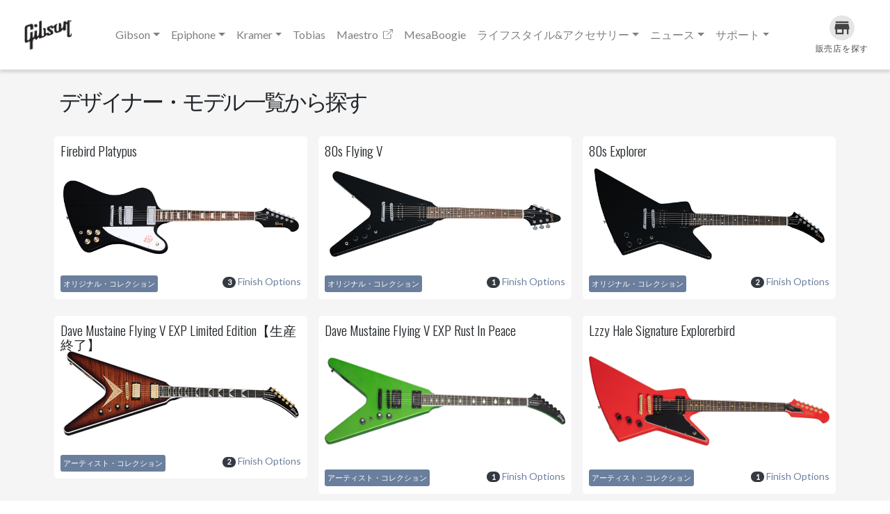

--- FILE ---
content_type: text/html; charset=UTF-8
request_url: https://gibson.jp/guitar/designer-models
body_size: 58636
content:



<!DOCTYPE html>
<html lang="ja">
<head prefix="og: http://ogp.me/ns# fb: http://ogp.me/ns/fb# article: http://ogp.me/ns/article#">
<meta charset="UTF-8">

<script>(function(w,d,s,l,i){w[l]=w[l]||[];w[l].push({'gtm.start':
new Date().getTime(),event:'gtm.js'});var f=d.getElementsByTagName(s)[0],
j=d.createElement(s),dl=l!='dataLayer'?'&l='+l:'';j.async=true;j.src=
'https://www.googletagmanager.com/gtm.js?id='+i+dl;f.parentNode.insertBefore(j,f);
})(window,document,'script','dataLayer','GTM-MDD23M8');</script>

<meta name="viewport" content="width=device-width">

<title>デザイナー・モデル | Gibson Japan</title>

<!-- This site is optimized with the Yoast SEO plugin v13.3 - https://yoast.com/wordpress/plugins/seo/ -->
<meta name="robots" content="max-snippet:-1, max-image-preview:large, max-video-preview:-1"/>
<link rel="canonical" href="https://gibson.jp/guitar/designer-models" />
<meta property="og:locale" content="ja_JP" />
<meta property="og:type" content="object" />
<meta property="og:title" content="デザイナー・モデル | Gibson Japan" />
<meta property="og:url" content="https://gibson.jp/guitar/designer-models" />
<meta property="og:site_name" content="Gibson Japan" />
<meta property="og:image" content="https://gibson.jp/wp/wp-content/uploads/2019/07/og.png" />
<meta property="og:image:secure_url" content="https://gibson.jp/wp/wp-content/uploads/2019/07/og.png" />
<meta property="og:image:width" content="1200" />
<meta property="og:image:height" content="630" />
<meta name="twitter:card" content="summary_large_image" />
<meta name="twitter:title" content="デザイナー・モデル | Gibson Japan" />
<meta name="twitter:image" content="https://gibson.jp/wp/wp-content/uploads/2019/07/og.png" />
<script type='application/ld+json' class='yoast-schema-graph yoast-schema-graph--main'>{"@context":"https://schema.org","@graph":[{"@type":"WebSite","@id":"https://gibson.jp/#website","url":"https://gibson.jp/","name":"Gibson Japan","inLanguage":"ja","description":"\u3010\u516c\u5f0f\u3011\u30ae\u30d6\u30bd\u30f3\u00ae -\u3000\u4e16\u754c\u306e\u30df\u30e5\u30fc\u30b8\u30c3\u30af\u30b7\u30fc\u30f3\u3092\u30ea\u30fc\u30c9\u3059\u308b\u30ae\u30d6\u30bd\u30f3\u30fb\u30d6\u30e9\u30f3\u30ba\u306e\u516c\u5f0f\u30db\u30fc\u30e0\u307a\u30fc\u30b8\u3002 \u30ec\u30b9\u30dd\u30fc\u30eb\u3001SG\u3001ES\u3001\u30d5\u30e9\u30a4\u30f3\u30b0V\u3001\u30d5\u30a1\u30a4\u30a2\u30fc\u30d0\u30fc\u30c9\u3001\u30a8\u30af\u30b9\u30d7\u30ed\u30fc\u30e9\u30fc\u306a\u3069\u306e\u30a8\u30ec\u30ad\u30ae\u30bf\u30fc\u3001 J-45 \u3001\u30cf\u30df\u30f3\u30b0\u30d0\u30fc\u30c9\u306e\u30a2\u30b3\u30fc\u30b9\u30c6\u30a3\u30c3\u30af \u30ae\u30bf\u30fc\u306a\u3069\u6700\u65b0\u306e\u30ae\u30bf\u30fc\u3084\u30d9\u30fc\u30b9\u3092\u4eca\u3059\u3050\u30c1\u30a7\u30c3\u30af\u3002","potentialAction":[{"@type":"SearchAction","target":"https://gibson.jp/?s={search_term_string}","query-input":"required name=search_term_string"}]},{"@type":"CollectionPage","@id":"https://gibson.jp/guitar/designer-models#webpage","url":"https://gibson.jp/guitar/designer-models","name":"\u30c7\u30b6\u30a4\u30ca\u30fc\u30fb\u30e2\u30c7\u30eb | Gibson Japan","isPartOf":{"@id":"https://gibson.jp/#website"},"inLanguage":"ja"}]}</script>
<!-- / Yoast SEO plugin. -->

<link rel='dns-prefetch' href='//maps.googleapis.com' />
<link rel='dns-prefetch' href='//fonts.googleapis.com' />
<link rel='dns-prefetch' href='//s.w.org' />
<link rel='stylesheet' id='wp-block-library-css'  href='https://gibson.jp/wp/wp-includes/css/dist/block-library/style.min.css?ver=5.2.21' type='text/css' media='all' />
<link rel='stylesheet' id='wp-block-library-theme-css'  href='https://gibson.jp/wp/wp-includes/css/dist/block-library/theme.min.css?ver=5.2.21' type='text/css' media='all' />
<link rel='stylesheet' id='font-css-css'  href='//fonts.googleapis.com/css?family=Lato%3A200%2C300%2C400%7COswald%3A200%2C300%2C400&#038;ver=5.2.21' type='text/css' media='all' />
<link rel='stylesheet' id='swiper-css-css'  href='https://gibson.jp/wp/wp-content/themes/gibson2019/assets/css/swiper-bundle.min.css?ver=5.2.21' type='text/css' media='all' />
<link rel='stylesheet' id='theme-css-css'  href='https://gibson.jp/wp/wp-content/themes/gibson2019/assets/css/app.min.css?ver=781483088' type='text/css' media='all' />
<link rel='https://api.w.org/' href='https://gibson.jp/wp-json/' />
<link rel="apple-touch-icon" sizes="180x180" href="/wp/wp-content/uploads/fbrfg/apple-touch-icon.png">
<link rel="icon" type="image/png" sizes="32x32" href="/wp/wp-content/uploads/fbrfg/favicon-32x32.png">
<link rel="icon" type="image/png" sizes="16x16" href="/wp/wp-content/uploads/fbrfg/favicon-16x16.png">
<link rel="manifest" href="/wp/wp-content/uploads/fbrfg/site.webmanifest">
<link rel="mask-icon" href="/wp/wp-content/uploads/fbrfg/safari-pinned-tab.svg" color="#000000">
<link rel="shortcut icon" href="/wp/wp-content/uploads/fbrfg/favicon.ico">
<meta name="msapplication-TileColor" content="#000000">
<meta name="msapplication-config" content="/wp/wp-content/uploads/fbrfg/browserconfig.xml">
<meta name="theme-color" content="#ffffff">		<style type="text/css" id="wp-custom-css">
			.dropdown-header {
    display: block;
    padding: .5rem 1.5rem;
    margin-bottom: 0;
    font-size: .875rem;
    color: #303840;
    white-space: nowrap;
}


.small80 {
	font-size: 80%;
}

.small80n {
	font-size: 80%;
	letter-spacing:-0.1em;
}

.wordbreak {
      word-break: break-all;
}

.font_interview {
    color: #086A87;     
}

a{
   word-break: break-all;
}

.font_caution {
	font-size: 80%;
	letter-spacing:-0.1em;
	color: #dc143c;  
}
		</style>
		
<script defer src="https://use.fontawesome.com/releases/v5.8.1/js/all.js" integrity="sha384-g5uSoOSBd7KkhAMlnQILrecXvzst9TdC09/VM+pjDTCM+1il8RHz5fKANTFFb+gQ" crossorigin="anonymous"></script>

</head>

<body class="archive tax-guitar term-designer-models term-91 wp-embed-responsive  noie chrome">

<div id="fb-root"></div>
<script>(function (d, s, id) {
var js, fjs = d.getElementsByTagName(s)[0];
if (d.getElementById(id)) return;
js = d.createElement(s); js.id = id;
js.src = "//connect.facebook.net/ja_JP/all.js#xfbml=1&appId=324431797646769";
fjs.parentNode.insertBefore(js, fjs);
}(document, 'script', 'facebook-jssdk'));</script>

<nav id="nav-main-global" class="navbar navbar-expand-lg fixed-top">
	<div class="container">
		<a class="navbar-brand" href="https://gibson.jp/"><img src="https://gibson.jp/wp/wp-content/themes/gibson2019/gibson-web/branding/Header-Gibson-Logo.png" alt="Gibson" /></a>

		<div class="navbar-collapse" id="nav-global">
			<a class="nav-link back-button d-none" href="https://gibson.jp#"><span class="icon-back"></span><span class="back-hint">main</span></a>

			
<ul class="navbar-nav mx-auto">
	<!-- Gibson -->
	<li class="nav-item dropdown">
		<a href="#" class="nav-link dropdown-toggle" role="button" data-toggle="dropdown" id="products-dd-toggle">Gibson</a>
		<div id="product-guitar-nav" class="dropdown-menu" aria-labelledby="products-dd-toggle">
			<div class="dropdown-header"><strong>コレクション</strong></div>
			<div class="row">
				<div class="col-lg-6">
					<a class="dropdown-item" href="/collection/original">The Original Collection</a>
					<a class="dropdown-item" href="/collection/modern">The Modern Collection</a>
					<a class="dropdown-item" href="/collection/generation">Generation Collection</a>
				</div>
				<div class="col-lg-6">
					<a class="dropdown-item" href="/collection/artist">The Artist Collection</a>
					<a class="dropdown-item" href="/collection/murphy_lab">Murphy Lab Collection</a>
				</div>
			</div>
			<div class="dropdown-divider"></div>
			<div class="dropdown-header"><strong>エレクトリックギター</strong></div>
			<div class="row">
				<div class="col-lg-6">
					<a class="dropdown-item" href="/guitar/les-paul-models">Les Paul Models</a>
					<a class="dropdown-item" href="/guitar/sg-models">SG Models</a>
					<a class="dropdown-item" href="/guitar/es-style-models">ES-Style Models</a>
					<a class="dropdown-item" href="/guitar/basses">Basses</a>
				</div>
				<div class="col-lg-6">
					<a class="dropdown-item" href="/guitar/designer-models">Designer Models</a>
					<a class="dropdown-item" href="/guitar/gibson-custom-shop">Gibson Custom Shop</a>
					<a class="dropdown-item" href="/guitar/2019-2020electric">2019-2020モデル</a>
				</div>
			</div>
			<div class="dropdown-divider"></div>
			<div class="dropdown-header"><strong>アコースティックギター</strong></div>
			<div class="row">
				<div class="col-lg-6">
					<a class="dropdown-item" href="/guitar/original-acoustic-collection">Original Acoustic
						Collection</a>
					<a class="dropdown-item" href="/guitar/modern-acoustic-collection">Modern Acoustic Collection</a>
					<a class="dropdown-item" href="/guitar/acoustic-custom-shop-historic-collection">Acoustic Custom
						Shop Historic Collection</a>
					<a class="dropdown-item" href="/guitar/acoustic-custom-shop-modern-collection">Acoustic Custom Shop
						Modern Collection</a>
					<a class="dropdown-item" href="/guitar/2019acoustic">2019モデル</a>
				</div>
			</div>
			<div class="dropdown-divider"></div>
			<a class="dropdown-item" href="https://archive.gibson.jp/" target="_blank">2019モデル以前の製品</a>
		</div>
	</li>

	<!-- Epiphone -->
<!--
        <li class="nav-item">
		<a href="#" class="nav-link" target="_blank">Epiphone
			<svg xmlns="http://www.w3.org/2000/svg" width="14" height="14" fill="currentColor"
				class="bi bi-box-arrow-up-right ml-1" viewBox="0 0 16 16">
				<path fill-rule="evenodd"
					d="M8.636 3.5a.5.5 0 0 0-.5-.5H1.5A1.5 1.5 0 0 0 0 4.5v10A1.5 1.5 0 0 0 1.5 16h10a1.5 1.5 0 0 0 1.5-1.5V7.864a.5.5 0 0 0-1 0V14.5a.5.5 0 0 1-.5.5h-10a.5.5 0 0 1-.5-.5v-10a.5.5 0 0 1 .5-.5h6.636a.5.5 0 0 0 .5-.5z" />
				<path fill-rule="evenodd"
					d="M16 .5a.5.5 0 0 0-.5-.5h-5a.5.5 0 0 0 0 1h3.793L6.146 9.146a.5.5 0 1 0 .708.708L15 1.707V5.5a.5.5 0 0 0 1 0v-5z" />
			</svg>
		</a>
	</li>
-->

	<li class="nav-item dropdown">
		<a href="#" class="nav-link dropdown-toggle" role="button" data-toggle="dropdown" id="products-dd-toggle">Epiphone</a>
		<div id="product-guitar-nav" class="dropdown-menu" aria-labelledby="products-dd-toggle">

			<div class="dropdown-header"><strong>エレクトリックギター</strong></div>

			<div class="row">
				<div class="col-lg-6">
                    <!-- URL Example: /collections/inspired-by-gibson-custom -->
					<a class="dropdown-item" href="/collection/epiphone_inspired-by-gibson">Inspired by Gibson</a>
                    <a class="dropdown-item" href="/collection/epiphone_epiphone-original">Epiphone Original</a>
				</div>
				<div class="col-lg-6">
                    <a class="dropdown-item" href="/collection/epiphone_player-packs">Player Packs</a>
				</div>
			</div>

			<div class="dropdown-divider"></div>
			<div class="dropdown-header"><strong>アコースティックギター</strong></div>
			<div class="row">
				<div class="col-lg-6">
					<a class="dropdown-item" href="/collection/epiphone_inspired-by-gibson-acoustic">Inspired by Gibson</a>
					<a class="dropdown-item" href="/collection/epiphone_epiphone-original-acoustic">Epiphone Original</a>
				</div>
				<div class="col-lg-6">
					<a class="dropdown-item" href="/collection/epiphone_modern-acoustic">Modern</a>
					<a class="dropdown-item" href="/collection/epiphone_player-packs-acoustic">Player Packs</a>
				</div>
			</div>
            <div class="dropdown-header">BODY STYLE</div>
            <div class="row">
				<div class="col-lg-6">
                    <a class="dropdown-item" href="/collection/epiphone_super-jumbo-acoustic">スーパージャンボ</a>
                    <a class="dropdown-item" href="/collection/epiphone_square-shoulder-acoustic">スクエアショルダー</a>
				</div>
				<div class="col-lg-6">
					<a class="dropdown-item" href="/collection/epiphone_round-shoulder-acoustic">ラウンドショルダー</a>
                    <a class="dropdown-item" href="/collection/epiphone_small-body-acoustic">スモールボディ</a>
				</div>
			</div>

<!--
			<div class="dropdown-divider"></div>
			<div class="dropdown-header">ピックアップ</div>
			<div class="row">
				<div class="col-lg-6">
					<a class="dropdown-item" href=" /epiphone_probucker-humbucker-pu">ProBucker™ Humbucker</a>
				</div>
				<div class="col-lg-6">
					<a class="dropdown-item" href="/epiphone_p-90-single-coil-pu">P-90 PRO™ Single Coil</a>
				</div>
			</div>


			<div class="dropdown-divider"></div>
			<a class="dropdown-header" href="/epiphone/history.html">エピフォンの歴史</a>


		</div>
-->
	</li>


	<!-- Kramer -->
	<li class="nav-item dropdown">
		<a href="#" class="nav-link dropdown-toggle" role="button" data-toggle="dropdown" id="products-dd-toggle">Kramer</a>
		<div id="product-guitar-nav" class="dropdown-menu" aria-labelledby="products-dd-toggle">
			<div class="dropdown-header"><strong>エレクトリックギター</strong></div>
			<div class="row">
				<div class="col-lg-6">
					<a class="dropdown-item" href="/collection/kramer_original">Original Collection</a>
				</div>
				<div class="col-lg-6">
					<a class="dropdown-item" href="/collection/kramer_modern">Modern Collection</a>
				</div>
			</div>

			<div class="row">
				<div class="col-lg-6">
					<a class="dropdown-item" href="/collection/kramer_artist">Artist Collection</a>
				</div>
                                 <div class="col-lg-6">
					<a class="dropdown-item" href="/collection/kramer_historic">Historic Collection</a>
				</div>
			</div>

                         <div class="row">
				<div class="col-lg-6">
					<a class="dropdown-item" href="/collection/kramer_customgraphics">Custom Graphics</a>
				</div>
			</div>
		</div>
	</li>

	<!-- Tobias -->
	<li class="nav-item">
		<a href="/guitar/tobias" class="nav-link">Tobias</a>
	</li>

	<!-- Maestro -->
	<li class="nav-item">
		<a href="https://www.maestroelectronics.com/ja-JP/" class="nav-link" target="_blank">Maestro
			<svg xmlns="http://www.w3.org/2000/svg" width="14" height="14" fill="currentColor"
				class="bi bi-box-arrow-up-right ml-1" viewBox="0 0 16 16">
				<path fill-rule="evenodd"
					d="M8.636 3.5a.5.5 0 0 0-.5-.5H1.5A1.5 1.5 0 0 0 0 4.5v10A1.5 1.5 0 0 0 1.5 16h10a1.5 1.5 0 0 0 1.5-1.5V7.864a.5.5 0 0 0-1 0V14.5a.5.5 0 0 1-.5.5h-10a.5.5 0 0 1-.5-.5v-10a.5.5 0 0 1 .5-.5h6.636a.5.5 0 0 0 .5-.5z" />
				<path fill-rule="evenodd"
					d="M16 .5a.5.5 0 0 0-.5-.5h-5a.5.5 0 0 0 0 1h3.793L6.146 9.146a.5.5 0 1 0 .708.708L15 1.707V5.5a.5.5 0 0 0 1 0v-5z" />
			</svg>
		</a>
	</li>

	<!-- MesaBoogie -->
	<li class="nav-item">
		<a href="/mesaboogie_support/" class="nav-link">MesaBoogie</a>
	</li>

	<!-- ライフスタイル&amp;アクセサリー -->
	<li class="nav-item dropdown">
		<a class="nav-link dropdown-toggle" href="#" role="button" data-toggle="dropdown" id="gear-dd-toggle"
			aria-expanded="false">ライフスタイル&amp;アクセサリー</a>
		<div id="gear-nav" class="dropdown-menu dropdown-menu-right multi-column columns-3"
			aria-labelledby="gear-dd-toggle">
			<div class="row">
				<div class="col-lg-3">
					<h6 class="dropdown-header"><strong>アクセサリー</strong></h6>
					<div class="dropdown-divider"></div>
					<ul class="multi-column-dropdown">
						<li><a class="dropdown-item" href="/gear-cat/all-accessories">All Accessories</a></li>
						<li><a class="dropdown-item" href="/gear-cat/straps">Straps</a></li>
						<li><a class="dropdown-item" href="/gear-cat/cases">Cases</a></li>
						<li><a class="dropdown-item" href="/gear-cat/stands">Stands</a></li>
						<li><a class="dropdown-item" href="/gear-cat/picks">Picks</a></li>
						<li><a class="dropdown-item" href="/gear-cat/cleaning-care">Cleaning &amp; Care</a></li>
					</ul>
				</div>
				<div class="col-lg-3">
					<h6 class="dropdown-header"><strong>ライフスタイル</strong></h6>
					<div class="dropdown-divider"></div>
					<ul class="multi-column-dropdown">
						<li><a class="dropdown-item" href="/gear-cat/all-lifestyle">All Lifestyle</a></li>
						<li><a class="dropdown-item" href="/gear-cat/apparel">Apparel</a></li>
						<li><a class="dropdown-item" href="/gear-cat/headwear">Headwear</a></li>
						<li><a class="dropdown-item" href="/gear-cat/home-office-studio">Home, Office &amp; Studio</a>
						</li>
						<li><a class="dropdown-item" href="/gear-cat/pins-patches">Pins &amp; Patches</a></li>
					</ul>
				</div>
				<div class="col-lg-3">
					<h6 class="dropdown-header"><strong>ハードウェア</strong></h6>
					<div class="dropdown-divider"></div>
					<ul class="multi-column-dropdown">
						<li><a class="dropdown-item" href="/gear-cat/all-hardware">All Hardware</a></li>
						<li><a class="dropdown-item" href="/pickupshop">Pickups</a>
						</li>
            <li><a class="dropdown-item" href="/gear-cat/electronics">Electronics</a>
            </li>
						<li><a class="dropdown-item" href="/gear-cat/bridges">Bridges</a></li>
						<li><a class="dropdown-item" href="/gear-cat/covers">Covers</a></li>
						<li><a class="dropdown-item" href="/gear-cat/knobs">Knobs</a></li>
						<li><a class="dropdown-item" href="/gear-cat/mounting">Mounting</a></li>
						<li><a class="dropdown-item" href="/gear-cat/pickguards">Pickguards</a></li>
						<li><a class="dropdown-item" href="/gear-cat/strap-buttons">Strap Buttons</a></li>
						<li><a class="dropdown-item" href="/gear-cat/tailpieces">Tailpieces</a></li>
						<li><a class="dropdown-item" href="/gear-cat/tuning">Tuning</a></li>
					</ul>
				</div>
				<div class="col-lg-3">
					<h6 class="dropdown-header"><strong>ストリングズ</strong></h6>
					<div class="dropdown-divider"></div>
					<ul class="multi-column-dropdown">
						<li><a class="dropdown-item" href="/gear-cat/all-strings">All Strings</a></li>
						<li><a class="dropdown-item" href="/gear-cat/electric-strings">Electric Strings</a></li>
						<li><a class="dropdown-item" href="/gear-cat/acoustic-strings">Acoustic Strings</a></li>
						<li><a class="dropdown-item" href="/gear-cat/bass-strings">Bass Strings</a></li>
					</ul>
				</div>
			</div>
		</div>
	</li>

	<!-- ニュース -->
	<li class="nav-item dropdown">
		<a class="nav-link dropdown-toggle" href="#" role="button" data-toggle="dropdown" id="news-dd-toggle">ニュース</a>
		<div id="news-guitar-nav" class="dropdown-menu" aria-labelledby="news-ss-dd-toggle">
			<a class="dropdown-item" href="/news-events">記事トップ</a>
			<a class="dropdown-item" href="/category/news">ニュース</a>
			<a class="dropdown-item" href="/category/features">特集記事</a>
			<a class="dropdown-item" href="/category/gear-tech">製品記事</a>
		</div>
	</li>

	<!-- サポート -->
	<li class="nav-item dropdown">
		<a class="nav-link dropdown-toggle" data-toggle="dropdown" href="#">サポート</a>
		<div id="support-dropdown" class="support-dropdown dropdown-menu dropdown-menu-right">
			<a class="dropdown-item" href="/support">カスタマーサービス</a>
			<a class="dropdown-item" href="/support/faq">FAQ–よくあるご質問–</a>
			<a class="dropdown-item" href="/support/how-to-buy-a-guitar">エレクトリックギター購入時の確認ポイント</a>
			<a class="dropdown-item" href="/support/serial-number-search">シリアル番号検索</a>
			<a class="dropdown-item" href="/support/schematics-and-manuals">回路・配線図とマニュアル</a>
			<a class="dropdown-item" href="/support/tech-tips">ギターの調整術とその秘訣</a>
			<a class="dropdown-item" href="/support/handling-precautions">ギターの保管と運搬・お取り扱いのご注意</a>
		</div>
	</li>
</ul>

			<div class="ad-block d-none"></div>
		</div>
		<div class="right-mobile-options">
			<ul class="nav justify-content-end py-2 align-content-center">
								<li class="nav-item icon-nav-item">
					<a class="btn btn-link find-store" href="https://gibson.jp/store-locator" title="Gibson正規販売店を探す">
												<span class="nav-icon-btn">
							<svg class="" aria-hidden="true" xmlns="http://www.w3.org/2000/svg" viewBox="0 0 24 24" width="100%" height="100%"><path fill="currentColor" d="M20 4H4v2h16V4zm1 10v-2l-1-5H4l-1 5v2h1v6h10v-6h4v6h2v-6h1zm-9 4H6v-4h6v4z"></path></svg>
						</span>
						<span class="tv-nav-item-text">販売店を探す</span>
					</a>
				</li>
				<li class="nav-item dropdown d-none">
					<button class="search-toggler" type="button" data-toggle="dropdown" data-target="aria-controls=" search-container="" aria-expanded="false" aria-label="Toggle Search">
						<span class="search-toggler-icon"><i class="fal fa-search"></i></span>
					</button>
					<div id="search-dropdown" class="dropdown-menu search-dropdown">
						<h5 class="dropdown-header">Looking for Something Specific?</h5>
						<div class="form-group px-2">
							<div class="input-group">
								<input type="search" class="form-control" placeholder="Search Here..." value="" />
								<div class="input-group-append">
									<button type="button" class="search-go"><i class="fal fa-search"></i></button>
								</div>
							</div>
						</div>
					</div>
				</li>

				<li class="nav-item d-lg-none">
					<button class="navbar-toggler" type="button" data-toggle="offcanvas-collapse" data-target="#nav-global" aria-controls="nav-global" aria-expanded="false" aria-label="Toggle navigation">
						<span class="navbar-toggler-icon">
							<span class="navbar-hamburger"></span>
													</span>
						<span class="navbar-close-icon d-none" aria-hidden="true">&times;</span>
						<span class="tv-nav-item-text">メニュー</span>
					</button>
				</li>
			</ul>
		</div>
	</div>
</nav>

<div id="modal-shader" class="d-none"></div>

<div id="body-wrap" class="body-wrap-gray">

	
	<div class="container category-wrapper">

					<h1 class="pb-4">
				<span class="small80n">
				デザイナー・モデル一覧から探す				</span>
			</h1>
		
		
			<div class="row pb-5">

									
<div class="col-sm-12 col-md-6 col-lg-4 px-2 mb-4">
	<div class="model-card p-2 pb-0">
		<div class="product-meta p-2 d-flex justify-content-between align-items-center">
			<h4 class="mb-0 p-0">
				<a href="https://gibson.jp/electric/firebird-platypus">
					Firebird Platypus				</a>
			</h4>
		</div>

		<a href="https://gibson.jp/electric/firebird-platypus">
							<img src="https://gibson.jp/wp/wp-content/uploads/2025/03/00_DSFRP00EBCH1_eyecatch.jpg" alt="Firebird Platypus" class="img-fluid pt-3">
					</a>

		<div class="finish-options float-right clear-both position-relative">
			<a href="https://gibson.jp/electric/firebird-platypus">
				<span class="badge badge-pill badge-dark">
					3				</span> Finish Options
			</a>
		</div>

		<a href="https://gibson.jp/collection/original" class="collection-link">
オリジナル・コレクション
</a>

	</div>
</div>
									
<div class="col-sm-12 col-md-6 col-lg-4 px-2 mb-4">
	<div class="model-card p-2 pb-0">
		<div class="product-meta p-2 d-flex justify-content-between align-items-center">
			<h4 class="mb-0 p-0">
				<a href="https://gibson.jp/electric/80s-flying-v">
					80s Flying V				</a>
			</h4>
		</div>

		<a href="https://gibson.jp/electric/80s-flying-v">
							<img src="https://gibson.jp/wp/wp-content/uploads/2023/05/DSVE00EBCH1_front.jpg" alt="80s Flying V" class="img-fluid pt-3">
					</a>

		<div class="finish-options float-right clear-both position-relative">
			<a href="https://gibson.jp/electric/80s-flying-v">
				<span class="badge badge-pill badge-dark">
					1				</span> Finish Options
			</a>
		</div>

		<a href="https://gibson.jp/collection/original" class="collection-link">
オリジナル・コレクション
</a>

	</div>
</div>
									
<div class="col-sm-12 col-md-6 col-lg-4 px-2 mb-4">
	<div class="model-card p-2 pb-0">
		<div class="product-meta p-2 d-flex justify-content-between align-items-center">
			<h4 class="mb-0 p-0">
				<a href="https://gibson.jp/electric/80s-explorer">
					80s Explorer				</a>
			</h4>
		</div>

		<a href="https://gibson.jp/electric/80s-explorer">
							<img src="https://gibson.jp/wp/wp-content/uploads/2023/05/DSXE00EBCH1_front.jpg" alt="80s Explorer" class="img-fluid pt-3">
					</a>

		<div class="finish-options float-right clear-both position-relative">
			<a href="https://gibson.jp/electric/80s-explorer">
				<span class="badge badge-pill badge-dark">
					2				</span> Finish Options
			</a>
		</div>

		<a href="https://gibson.jp/collection/original" class="collection-link">
オリジナル・コレクション
</a>

	</div>
</div>
									
<div class="col-sm-12 col-md-6 col-lg-4 px-2 mb-4">
	<div class="model-card p-2 pb-0">
		<div class="product-meta p-2 d-flex justify-content-between align-items-center">
			<h4 class="mb-0 p-0">
				<a href="https://gibson.jp/electric/dave-mustaine-flying-v-exp-limited-edition">
					Dave Mustaine Flying V EXP Limited Edition【生産終了】				</a>
			</h4>
		</div>

		<a href="https://gibson.jp/electric/dave-mustaine-flying-v-exp-limited-edition">
							<img src="https://gibson.jp/wp/wp-content/uploads/2022/10/CSDMFVRAGH1_fronths.jpg" alt="Dave Mustaine Flying V EXP Limited Edition【生産終了】" class="img-fluid pt-3">
					</a>

		<div class="finish-options float-right clear-both position-relative">
			<a href="https://gibson.jp/electric/dave-mustaine-flying-v-exp-limited-edition">
				<span class="badge badge-pill badge-dark">
					2				</span> Finish Options
			</a>
		</div>

		<a href="https://gibson.jp/collection/artist" class="collection-link">
アーティスト・コレクション
</a>

	</div>
</div>
									
<div class="col-sm-12 col-md-6 col-lg-4 px-2 mb-4">
	<div class="model-card p-2 pb-0">
		<div class="product-meta p-2 d-flex justify-content-between align-items-center">
			<h4 class="mb-0 p-0">
				<a href="https://gibson.jp/electric/dave-mustaine-flying-v-exp-rust-in-peace">
					Dave Mustaine Flying V EXP Rust In Peace				</a>
			</h4>
		</div>

		<a href="https://gibson.jp/electric/dave-mustaine-flying-v-exp-rust-in-peace">
							<img src="https://gibson.jp/wp/wp-content/uploads/2052/06/front-banner-1600_900-1.png" alt="Dave Mustaine Flying V EXP Rust In Peace" class="img-fluid pt-3">
					</a>

		<div class="finish-options float-right clear-both position-relative">
			<a href="https://gibson.jp/electric/dave-mustaine-flying-v-exp-rust-in-peace">
				<span class="badge badge-pill badge-dark">
					1				</span> Finish Options
			</a>
		</div>

		<a href="https://gibson.jp/collection/artist" class="collection-link">
アーティスト・コレクション
</a>

	</div>
</div>
									
<div class="col-sm-12 col-md-6 col-lg-4 px-2 mb-4">
	<div class="model-card p-2 pb-0">
		<div class="product-meta p-2 d-flex justify-content-between align-items-center">
			<h4 class="mb-0 p-0">
				<a href="https://gibson.jp/electric/lzzy-hale-signature-explorerbird">
					Lzzy Hale Signature Explorerbird				</a>
			</h4>
		</div>

		<a href="https://gibson.jp/electric/lzzy-hale-signature-explorerbird">
							<img src="https://gibson.jp/wp/wp-content/uploads/2072/05/front-banner-1600_900-1.png" alt="Lzzy Hale Signature Explorerbird" class="img-fluid pt-3">
					</a>

		<div class="finish-options float-right clear-both position-relative">
			<a href="https://gibson.jp/electric/lzzy-hale-signature-explorerbird">
				<span class="badge badge-pill badge-dark">
					1				</span> Finish Options
			</a>
		</div>

		<a href="https://gibson.jp/collection/artist" class="collection-link">
アーティスト・コレクション
</a>

	</div>
</div>
									
<div class="col-sm-12 col-md-6 col-lg-4 px-2 mb-4">
	<div class="model-card p-2 pb-0">
		<div class="product-meta p-2 d-flex justify-content-between align-items-center">
			<h4 class="mb-0 p-0">
				<a href="https://gibson.jp/electric/dave-mustaine-flying-v-exp">
					Dave Mustaine Flying V EXP				</a>
			</h4>
		</div>

		<a href="https://gibson.jp/electric/dave-mustaine-flying-v-exp">
							<img src="https://gibson.jp/wp/wp-content/uploads/2052/02/front-banner-1600_900-9.png" alt="Dave Mustaine Flying V EXP" class="img-fluid pt-3">
					</a>

		<div class="finish-options float-right clear-both position-relative">
			<a href="https://gibson.jp/electric/dave-mustaine-flying-v-exp">
				<span class="badge badge-pill badge-dark">
					2				</span> Finish Options
			</a>
		</div>

		<a href="https://gibson.jp/collection/artist" class="collection-link">
アーティスト・コレクション
</a>

	</div>
</div>
									
<div class="col-sm-12 col-md-6 col-lg-4 px-2 mb-4">
	<div class="model-card p-2 pb-0">
		<div class="product-meta p-2 d-flex justify-content-between align-items-center">
			<h4 class="mb-0 p-0">
				<a href="https://gibson.jp/electric/1958-korina-explorer-reissue-black-pickguard">
					1958 Korina Explorer Reissue (Black Pickguard)				</a>
			</h4>
		</div>

		<a href="https://gibson.jp/electric/1958-korina-explorer-reissue-black-pickguard">
							<img src="https://gibson.jp/wp/wp-content/uploads/2021/09/CUS5QV635.png" alt="1958 Korina Explorer Reissue (Black Pickguard)" class="img-fluid pt-3">
					</a>

		<div class="finish-options float-right clear-both position-relative">
			<a href="https://gibson.jp/electric/1958-korina-explorer-reissue-black-pickguard">
				<span class="badge badge-pill badge-dark">
					1				</span> Finish Options
			</a>
		</div>

		<a href="https://gibson.jp/collection/custom" class="collection-link">
カスタムショップ
</a>

	</div>
</div>
									
<div class="col-sm-12 col-md-6 col-lg-4 px-2 mb-4">
	<div class="model-card p-2 pb-0">
		<div class="product-meta p-2 d-flex justify-content-between align-items-center">
			<h4 class="mb-0 p-0">
				<a href="https://gibson.jp/electric/1958-korina-explorer-reissue-white-pickguard">
					1958 Korina Explorer Reissue (White Pickguard)				</a>
			</h4>
		</div>

		<a href="https://gibson.jp/electric/1958-korina-explorer-reissue-white-pickguard">
							<img src="https://gibson.jp/wp/wp-content/uploads/2021/09/CUSCWJ22.png" alt="1958 Korina Explorer Reissue (White Pickguard)" class="img-fluid pt-3">
					</a>

		<div class="finish-options float-right clear-both position-relative">
			<a href="https://gibson.jp/electric/1958-korina-explorer-reissue-white-pickguard">
				<span class="badge badge-pill badge-dark">
					1				</span> Finish Options
			</a>
		</div>

		<a href="https://gibson.jp/collection/custom" class="collection-link">
カスタムショップ
</a>

	</div>
</div>
									
<div class="col-sm-12 col-md-6 col-lg-4 px-2 mb-4">
	<div class="model-card p-2 pb-0">
		<div class="product-meta p-2 d-flex justify-content-between align-items-center">
			<h4 class="mb-0 p-0">
				<a href="https://gibson.jp/electric/1958-korina-flying-v-reissue-black-pickguard">
					1958 Korina Flying V Reissue (Black Pickguard)				</a>
			</h4>
		</div>

		<a href="https://gibson.jp/electric/1958-korina-flying-v-reissue-black-pickguard">
							<img src="https://gibson.jp/wp/wp-content/uploads/2021/09/CUSLH8436.png" alt="1958 Korina Flying V Reissue (Black Pickguard)" class="img-fluid pt-3">
					</a>

		<div class="finish-options float-right clear-both position-relative">
			<a href="https://gibson.jp/electric/1958-korina-flying-v-reissue-black-pickguard">
				<span class="badge badge-pill badge-dark">
					1				</span> Finish Options
			</a>
		</div>

		<a href="https://gibson.jp/collection/custom" class="collection-link">
カスタムショップ
</a>

	</div>
</div>
									
<div class="col-sm-12 col-md-6 col-lg-4 px-2 mb-4">
	<div class="model-card p-2 pb-0">
		<div class="product-meta p-2 d-flex justify-content-between align-items-center">
			<h4 class="mb-0 p-0">
				<a href="https://gibson.jp/electric/1958-korina-flying-v-reissue-white-pickguard">
					1958 Korina Flying V Reissue (White Pickguard)				</a>
			</h4>
		</div>

		<a href="https://gibson.jp/electric/1958-korina-flying-v-reissue-white-pickguard">
							<img src="https://gibson.jp/wp/wp-content/uploads/2021/09/CUSNTY297.png" alt="1958 Korina Flying V Reissue (White Pickguard)" class="img-fluid pt-3">
					</a>

		<div class="finish-options float-right clear-both position-relative">
			<a href="https://gibson.jp/electric/1958-korina-flying-v-reissue-white-pickguard">
				<span class="badge badge-pill badge-dark">
					1				</span> Finish Options
			</a>
		</div>

		<a href="https://gibson.jp/collection/custom" class="collection-link">
カスタムショップ
</a>

	</div>
</div>
									
<div class="col-sm-12 col-md-6 col-lg-4 px-2 mb-4">
	<div class="model-card p-2 pb-0">
		<div class="product-meta p-2 d-flex justify-content-between align-items-center">
			<h4 class="mb-0 p-0">
				<a href="https://gibson.jp/electric/jimi-hendrix-1969-flying-v">
					Jimi Hendrix™ 1969 Flying V【生産終了】				</a>
			</h4>
		</div>

		<a href="https://gibson.jp/electric/jimi-hendrix-1969-flying-v">
							<img src="https://gibson.jp/wp/wp-content/uploads/2020/11/CUSGE9325.png" alt="Jimi Hendrix™ 1969 Flying V【生産終了】" class="img-fluid pt-3">
					</a>

		<div class="finish-options float-right clear-both position-relative">
			<a href="https://gibson.jp/electric/jimi-hendrix-1969-flying-v">
				<span class="badge badge-pill badge-dark">
					1				</span> Finish Options
			</a>
		</div>

		<a href="https://gibson.jp/collection/custom" class="collection-link">
カスタムショップ
</a>
<a href="https://gibson.jp/collection/artist" class="collection-link">
アーティスト・コレクション
</a>

	</div>
</div>
									
<div class="col-sm-12 col-md-6 col-lg-4 px-2 mb-4">
	<div class="model-card p-2 pb-0">
		<div class="product-meta p-2 d-flex justify-content-between align-items-center">
			<h4 class="mb-0 p-0">
				<a href="https://gibson.jp/electric/jimi-hendrix-1969-flying-v-left-handed">
					Jimi Hendrix™ 1969 Flying V (Left-Handed)【生産終了】				</a>
			</h4>
		</div>

		<a href="https://gibson.jp/electric/jimi-hendrix-1969-flying-v-left-handed">
							<img src="https://gibson.jp/wp/wp-content/uploads/2020/11/CUS8EP356.png" alt="Jimi Hendrix™ 1969 Flying V (Left-Handed)【生産終了】" class="img-fluid pt-3">
					</a>

		<div class="finish-options float-right clear-both position-relative">
			<a href="https://gibson.jp/electric/jimi-hendrix-1969-flying-v-left-handed">
				<span class="badge badge-pill badge-dark">
					1				</span> Finish Options
			</a>
		</div>

		<a href="https://gibson.jp/collection/custom" class="collection-link">
カスタムショップ
</a>
<a href="https://gibson.jp/collection/artist" class="collection-link">
アーティスト・コレクション
</a>

	</div>
</div>
									
<div class="col-sm-12 col-md-6 col-lg-4 px-2 mb-4">
	<div class="model-card p-2 pb-0">
		<div class="product-meta p-2 d-flex justify-content-between align-items-center">
			<h4 class="mb-0 p-0">
				<a href="https://gibson.jp/electric/1958-mahogany-flying-v">
					1958 Mahogany Flying V【生産終了】				</a>
			</h4>
		</div>

		<a href="https://gibson.jp/electric/1958-mahogany-flying-v">
							<img src="https://gibson.jp/wp/wp-content/uploads/2020/03/1958MgFlyVWFrontBanner.png" alt="1958 Mahogany Flying V【生産終了】" class="img-fluid pt-3">
					</a>

		<div class="finish-options float-right clear-both position-relative">
			<a href="https://gibson.jp/electric/1958-mahogany-flying-v">
				<span class="badge badge-pill badge-dark">
					1				</span> Finish Options
			</a>
		</div>

		<a href="https://gibson.jp/collection/custom" class="collection-link">
カスタムショップ
</a>

	</div>
</div>
									
<div class="col-sm-12 col-md-6 col-lg-4 px-2 mb-4">
	<div class="model-card p-2 pb-0">
		<div class="product-meta p-2 d-flex justify-content-between align-items-center">
			<h4 class="mb-0 p-0">
				<a href="https://gibson.jp/electric/1958-mahogany-explorer">
					1958 Mahogany Explorer【生産終了】				</a>
			</h4>
		</div>

		<a href="https://gibson.jp/electric/1958-mahogany-explorer">
							<img src="https://gibson.jp/wp/wp-content/uploads/2020/03/1958MgExpWFrontBanner.png" alt="1958 Mahogany Explorer【生産終了】" class="img-fluid pt-3">
					</a>

		<div class="finish-options float-right clear-both position-relative">
			<a href="https://gibson.jp/electric/1958-mahogany-explorer">
				<span class="badge badge-pill badge-dark">
					1				</span> Finish Options
			</a>
		</div>

		<a href="https://gibson.jp/collection/custom" class="collection-link">
カスタムショップ
</a>

	</div>
</div>
									
<div class="col-sm-12 col-md-6 col-lg-4 px-2 mb-4">
	<div class="model-card p-2 pb-0">
		<div class="product-meta p-2 d-flex justify-content-between align-items-center">
			<h4 class="mb-0 p-0">
				<a href="https://gibson.jp/electric/1963-firebird-v">
					1963 Firebird V				</a>
			</h4>
		</div>

		<a href="https://gibson.jp/electric/1963-firebird-v">
							<img src="https://gibson.jp/wp/wp-content/uploads/2020/03/1963FbVVSFrontBanner.png" alt="1963 Firebird V" class="img-fluid pt-3">
					</a>

		<div class="finish-options float-right clear-both position-relative">
			<a href="https://gibson.jp/electric/1963-firebird-v">
				<span class="badge badge-pill badge-dark">
					1				</span> Finish Options
			</a>
		</div>

		<a href="https://gibson.jp/collection/custom" class="collection-link">
カスタムショップ
</a>

	</div>
</div>
									
<div class="col-sm-12 col-md-6 col-lg-4 px-2 mb-4">
	<div class="model-card p-2 pb-0">
		<div class="product-meta p-2 d-flex justify-content-between align-items-center">
			<h4 class="mb-0 p-0">
				<a href="https://gibson.jp/electric/1965-non-reverse-firebird-v-w-vibrola">
					1965 Non-Reverse Firebird V w/ Vibrola				</a>
			</h4>
		</div>

		<a href="https://gibson.jp/electric/1965-non-reverse-firebird-v-w-vibrola">
							<img src="https://gibson.jp/wp/wp-content/uploads/2020/03/1965NRFbVwVVSFrontBanner.png" alt="1965 Non-Reverse Firebird V w/ Vibrola" class="img-fluid pt-3">
					</a>

		<div class="finish-options float-right clear-both position-relative">
			<a href="https://gibson.jp/electric/1965-non-reverse-firebird-v-w-vibrola">
				<span class="badge badge-pill badge-dark">
					1				</span> Finish Options
			</a>
		</div>

		<a href="https://gibson.jp/collection/custom" class="collection-link">
カスタムショップ
</a>

	</div>
</div>
									
<div class="col-sm-12 col-md-6 col-lg-4 px-2 mb-4">
	<div class="model-card p-2 pb-0">
		<div class="product-meta p-2 d-flex justify-content-between align-items-center">
			<h4 class="mb-0 p-0">
				<a href="https://gibson.jp/electric/1967-flying-v-w-vibrola">
					1967 Flying V w/ Vibrola				</a>
			</h4>
		</div>

		<a href="https://gibson.jp/electric/1967-flying-v-w-vibrola">
							<img src="https://gibson.jp/wp/wp-content/uploads/2020/03/1967FVwVFrontBanner.png" alt="1967 Flying V w/ Vibrola" class="img-fluid pt-3">
					</a>

		<div class="finish-options float-right clear-both position-relative">
			<a href="https://gibson.jp/electric/1967-flying-v-w-vibrola">
				<span class="badge badge-pill badge-dark">
					1				</span> Finish Options
			</a>
		</div>

		<a href="https://gibson.jp/collection/original" class="collection-link">
オリジナル・コレクション
</a>
<a href="https://gibson.jp/collection/custom" class="collection-link">
カスタムショップ
</a>

	</div>
</div>
									
<div class="col-sm-12 col-md-6 col-lg-4 px-2 mb-4">
	<div class="model-card p-2 pb-0">
		<div class="product-meta p-2 d-flex justify-content-between align-items-center">
			<h4 class="mb-0 p-0">
				<a href="https://gibson.jp/electric/70s-explorer-classic-white">
					70s Explorer				</a>
			</h4>
		</div>

		<a href="https://gibson.jp/electric/70s-explorer-classic-white">
							<img src="https://gibson.jp/wp/wp-content/uploads/2020/01/front-300_600-2-e1579498008518.png" alt="70s Explorer" class="img-fluid pt-3">
					</a>

		<div class="finish-options float-right clear-both position-relative">
			<a href="https://gibson.jp/electric/70s-explorer-classic-white">
				<span class="badge badge-pill badge-dark">
					3				</span> Finish Options
			</a>
		</div>

		<a href="https://gibson.jp/collection/original" class="collection-link">
オリジナル・コレクション
</a>

	</div>
</div>
									
<div class="col-sm-12 col-md-6 col-lg-4 px-2 mb-4">
	<div class="model-card p-2 pb-0">
		<div class="product-meta p-2 d-flex justify-content-between align-items-center">
			<h4 class="mb-0 p-0">
				<a href="https://gibson.jp/electric/70s-flying-v-classic-white">
					70s Flying V				</a>
			</h4>
		</div>

		<a href="https://gibson.jp/electric/70s-flying-v-classic-white">
							<img src="https://gibson.jp/wp/wp-content/uploads/2020/01/front-300_600-e1579491482591.png" alt="70s Flying V" class="img-fluid pt-3">
					</a>

		<div class="finish-options float-right clear-both position-relative">
			<a href="https://gibson.jp/electric/70s-flying-v-classic-white">
				<span class="badge badge-pill badge-dark">
					2				</span> Finish Options
			</a>
		</div>

		<a href="https://gibson.jp/collection/original" class="collection-link">
オリジナル・コレクション
</a>

	</div>
</div>
									
<div class="col-sm-12 col-md-6 col-lg-4 px-2 mb-4">
	<div class="model-card p-2 pb-0">
		<div class="product-meta p-2 d-flex justify-content-between align-items-center">
			<h4 class="mb-0 p-0">
				<a href="https://gibson.jp/electric/michael-clifford-signature-melody-maker">
					Michael Clifford Signature Melody Maker【生産終了】				</a>
			</h4>
		</div>

		<a href="https://gibson.jp/electric/michael-clifford-signature-melody-maker">
							<img src="https://gibson.jp/wp/wp-content/uploads/2019/06/MichaelCliffordSignatureMelodyMaker_front-banner.png" alt="Michael Clifford Signature Melody Maker【生産終了】" class="img-fluid pt-3">
					</a>

		<div class="finish-options float-right clear-both position-relative">
			<a href="https://gibson.jp/electric/michael-clifford-signature-melody-maker">
				<span class="badge badge-pill badge-dark">
					1				</span> Finish Options
			</a>
		</div>

		<a href="https://gibson.jp/collection/artist" class="collection-link">
アーティスト・コレクション
</a>

	</div>
</div>
									
<div class="col-sm-12 col-md-6 col-lg-4 px-2 mb-4">
	<div class="model-card p-2 pb-0">
		<div class="product-meta p-2 d-flex justify-content-between align-items-center">
			<h4 class="mb-0 p-0">
				<a href="https://gibson.jp/electric/explorer-custom-w-ebony-fingerboard-gloss">
					Explorer Custom w/ Ebony Fingerboard Gloss				</a>
			</h4>
		</div>

		<a href="https://gibson.jp/electric/explorer-custom-w-ebony-fingerboard-gloss">
							<img src="https://gibson.jp/wp/wp-content/uploads/2019/06/ExplorerCustomwEbonyFingerboardGloss_front-banner.png" alt="Explorer Custom w/ Ebony Fingerboard Gloss" class="img-fluid pt-3">
					</a>

		<div class="finish-options float-right clear-both position-relative">
			<a href="https://gibson.jp/electric/explorer-custom-w-ebony-fingerboard-gloss">
				<span class="badge badge-pill badge-dark">
					1				</span> Finish Options
			</a>
		</div>

		<a href="https://gibson.jp/collection/custom" class="collection-link">
カスタムショップ
</a>

	</div>
</div>
									
<div class="col-sm-12 col-md-6 col-lg-4 px-2 mb-4">
	<div class="model-card p-2 pb-0">
		<div class="product-meta p-2 d-flex justify-content-between align-items-center">
			<h4 class="mb-0 p-0">
				<a href="https://gibson.jp/electric/firebird-custom-w-ebony-fingerboard-gloss">
					Firebird Custom w/ Ebony Fingerboard Gloss				</a>
			</h4>
		</div>

		<a href="https://gibson.jp/electric/firebird-custom-w-ebony-fingerboard-gloss">
							<img src="https://gibson.jp/wp/wp-content/uploads/2019/06/FirebirdCustomwEbonyFingerboardGloss_front-banner.png" alt="Firebird Custom w/ Ebony Fingerboard Gloss" class="img-fluid pt-3">
					</a>

		<div class="finish-options float-right clear-both position-relative">
			<a href="https://gibson.jp/electric/firebird-custom-w-ebony-fingerboard-gloss">
				<span class="badge badge-pill badge-dark">
					1				</span> Finish Options
			</a>
		</div>

		<a href="https://gibson.jp/collection/custom" class="collection-link">
カスタムショップ
</a>

	</div>
</div>
									
<div class="col-sm-12 col-md-6 col-lg-4 px-2 mb-4">
	<div class="model-card p-2 pb-0">
		<div class="product-meta p-2 d-flex justify-content-between align-items-center">
			<h4 class="mb-0 p-0">
				<a href="https://gibson.jp/electric/flying-v-custom-w-ebony-fingerboard-gloss">
					Flying V Custom w/ Ebony Fingerboard Gloss				</a>
			</h4>
		</div>

		<a href="https://gibson.jp/electric/flying-v-custom-w-ebony-fingerboard-gloss">
							<img src="https://gibson.jp/wp/wp-content/uploads/2019/06/FlyingVCustomwEbonyFingerboardGloss_front-banner.png" alt="Flying V Custom w/ Ebony Fingerboard Gloss" class="img-fluid pt-3">
					</a>

		<div class="finish-options float-right clear-both position-relative">
			<a href="https://gibson.jp/electric/flying-v-custom-w-ebony-fingerboard-gloss">
				<span class="badge badge-pill badge-dark">
					1				</span> Finish Options
			</a>
		</div>

		<a href="https://gibson.jp/collection/custom" class="collection-link">
カスタムショップ
</a>

	</div>
</div>
									
<div class="col-sm-12 col-md-6 col-lg-4 px-2 mb-4">
	<div class="model-card p-2 pb-0">
		<div class="product-meta p-2 d-flex justify-content-between align-items-center">
			<h4 class="mb-0 p-0">
				<a href="https://gibson.jp/electric/firebird">
					Firebird【生産終了】				</a>
			</h4>
		</div>

		<a href="https://gibson.jp/electric/firebird">
							<img src="https://gibson.jp/wp/wp-content/uploads/2019/06/Firebird_front-banner.png" alt="Firebird【生産終了】" class="img-fluid pt-3">
					</a>

		<div class="finish-options float-right clear-both position-relative">
			<a href="https://gibson.jp/electric/firebird">
				<span class="badge badge-pill badge-dark">
					2				</span> Finish Options
			</a>
		</div>

		<a href="https://gibson.jp/collection/original" class="collection-link">
オリジナル・コレクション
</a>

	</div>
</div>
									
<div class="col-sm-12 col-md-6 col-lg-4 px-2 mb-4">
	<div class="model-card p-2 pb-0">
		<div class="product-meta p-2 d-flex justify-content-between align-items-center">
			<h4 class="mb-0 p-0">
				<a href="https://gibson.jp/electric/flying-v">
					Flying V				</a>
			</h4>
		</div>

		<a href="https://gibson.jp/electric/flying-v">
							<img src="https://gibson.jp/wp/wp-content/uploads/2019/06/FlyingV_front-banner.png" alt="Flying V" class="img-fluid pt-3">
					</a>

		<div class="finish-options float-right clear-both position-relative">
			<a href="https://gibson.jp/electric/flying-v">
				<span class="badge badge-pill badge-dark">
					1				</span> Finish Options
			</a>
		</div>

		<a href="https://gibson.jp/collection/original" class="collection-link">
オリジナル・コレクション
</a>

	</div>
</div>
									
<div class="col-sm-12 col-md-6 col-lg-4 px-2 mb-4">
	<div class="model-card p-2 pb-0">
		<div class="product-meta p-2 d-flex justify-content-between align-items-center">
			<h4 class="mb-0 p-0">
				<a href="https://gibson.jp/electric/explorer">
					Explorer				</a>
			</h4>
		</div>

		<a href="https://gibson.jp/electric/explorer">
							<img src="https://gibson.jp/wp/wp-content/uploads/2019/06/Explorer_front-banner.png" alt="Explorer" class="img-fluid pt-3">
					</a>

		<div class="finish-options float-right clear-both position-relative">
			<a href="https://gibson.jp/electric/explorer">
				<span class="badge badge-pill badge-dark">
					1				</span> Finish Options
			</a>
		</div>

		<a href="https://gibson.jp/collection/original" class="collection-link">
オリジナル・コレクション
</a>

	</div>
</div>
				
			</div>

		
	</div>

</div>


	<div class="container">
		<div class="footer-store-banner">
			<a href="https://gibson.jp/store-locator">
				<picture>
					<source srcset="https://gibson.jp/wp/wp-content/themes/gibson2019/assets/images/img_banner_store_pc.jpg" media="(min-width: 1000px)">
					<img class="mw-100" src="https://gibson.jp/wp/wp-content/themes/gibson2019/assets/images/img_banner_store_sp.jpg" alt="ギブソン正規販売店を探す">
				</picture>
			</a>
		</div>
	</div>

<footer class="container-fluid text-center">
	<div class="container">
		<div class="row pre-ftr-nav">
			<div class="col-md-3 mb-3">
				<div class="footer-brand">
					<a href="/" style="display:inline-block; width:150px;">
												<img style="width: 100%" class="img-fluid" src="https://gibson.jp/wp/wp-content/themes/gibson2019/assets/images/logo-gibson-white.svg" alt="Gibson">
					</a>
				</div>

			</div>

			<div class="col-md-9">
				<div class="container-fluid">
					<div class="row">

						<div class="col-md-6">
						</div>

						<div id="social-footer" class="col-md-6">
							<h5 class="social-hdln mb-3">Follow Gibson on Social Media</h5>
							<div class="social">
								<ul class="nav justify-content-center">
																			<li>
											<a href="https://www.facebook.com/GibsonJapan/" class="btn btn-outline btn-block" title="Facebook" target="_blank"><i class="fab fa-facebook-square"></i></a>
										</li>
																												<li>
											<a href="https://twitter.com/GibsonJapan" class="btn btn-outline btn-block" title="Twitter" target="_blank"><i class="fab fa-twitter-square"></i></a>
										</li>
																												<li>
											<a href="http://instagram.com/gibson_japan" class="btn btn-outline btn-block" title="Instagram" target="_blank"><i class="fab fa-instagram"></i></a>
										</li>
																												<li>
											<a href="http://youtube.com/channel/UCagYz5rLI5JwfjnmSh3qH2Q" class="btn btn-outline btn-block" title="YouTube" target="_blank"><i class="fab fa-youtube-square"></i></a>
										</li>
																	</ul>
							</div>
						</div>

					</div>
				</div>
			</div>

		</div>
		<div class="row ftr-link-navs">
							<div class="col-lg-2 col-md-4 col-sm-6"><h5 class="text-left">Our Company</h5><ul id="menu-footer_menu_1" class="menu list-unstyled justify-content-start"><li class="menu-item menu-item-type-post_type menu-item-object-page menu-item-home menu-item-477"><a href="https://gibson.jp/">GIBSON.JP</a></li>
<li class="menu-item menu-item-type-post_type menu-item-object-page menu-item-478"><a href="https://gibson.jp/history-2">ギブソンについて</a></li>
<li class="menu-item menu-item-type-post_type menu-item-object-page menu-item-8188"><a href="https://gibson.jp/recruit">採用情報</a></li>
</ul></div><div class="col-lg-2 col-md-4 col-sm-6"><h5 class="text-left">ブランド</h5><ul id="menu-footer_menu_5" class="menu list-unstyled justify-content-start"><li class="menu-item menu-item-type-custom menu-item-object-custom menu-item-14612"><a target="_blank" rel="noopener noreferrer" href="https://www.gibson.com/">Gibson.com</a></li>
<li class="menu-item menu-item-type-custom menu-item-object-custom menu-item-14605"><a target="_blank" rel="noopener noreferrer" href="https://www.epiphone.com/ja-JP/">Epiphone</a></li>
<li class="menu-item menu-item-type-custom menu-item-object-custom menu-item-14606"><a target="_blank" rel="noopener noreferrer" href="http://www.kramerguitars.com/">Kramer</a></li>
<li class="menu-item menu-item-type-custom menu-item-object-custom menu-item-16940"><a target="_blank" rel="noopener noreferrer" href="https://www.maestroelectronics.com/ja-JP/">Maestro</a></li>
<li class="menu-item menu-item-type-custom menu-item-object-custom menu-item-18151"><a target="_blank" rel="noopener noreferrer" href="https://mesaboogie.com/">MesaBoogie</a></li>
<li class="menu-item menu-item-type-custom menu-item-object-custom menu-item-14607"><a target="_blank" rel="noopener noreferrer" href="http://www.steinberger.com/">Steinberger</a></li>
<li class="menu-item menu-item-type-custom menu-item-object-custom menu-item-14608"><a target="_blank" rel="noopener noreferrer" href="https://www.electori.co.jp/krk/index.html">KRK</a></li>
</ul></div><div class="col-lg-2 col-md-4 col-sm-6"><h5 class="text-left">プロダクト</h5><ul id="menu-footer_menu_2" class="menu list-unstyled justify-content-start"><li class="menu-item menu-item-type-custom menu-item-object-custom menu-item-479"><a href="https://gibson.jp/electric">エレクトリックギター</a></li>
<li class="menu-item menu-item-type-custom menu-item-object-custom menu-item-480"><a href="https://gibson.jp/acoustic">アコースティックギター</a></li>
<li class="menu-item menu-item-type-taxonomy menu-item-object-gear-cat menu-item-14614"><a href="https://gibson.jp/gear-cat/all-accessories">ギブソン・アクセサリー</a></li>
<li class="menu-item menu-item-type-taxonomy menu-item-object-gear-cat menu-item-14615"><a href="https://gibson.jp/gear-cat/all-lifestyle">ギブソン・ライフスタイル</a></li>
<li class="menu-item menu-item-type-taxonomy menu-item-object-gear-cat menu-item-14616"><a href="https://gibson.jp/gear-cat/all-hardware">ギブソン・ハードウェア</a></li>
<li class="menu-item menu-item-type-taxonomy menu-item-object-gear-cat menu-item-14617"><a href="https://gibson.jp/gear-cat/all-strings">ギブソン・ストリングズ</a></li>
</ul></div><div class="col-lg-2 col-md-4 col-sm-6"><h5 class="text-left">サポート</h5><ul id="menu-footer_menu_3" class="menu list-unstyled justify-content-start"><li class="menu-item menu-item-type-post_type menu-item-object-page menu-item-483"><a href="https://gibson.jp/support">カスタマーサービス</a></li>
<li class="menu-item menu-item-type-post_type menu-item-object-page menu-item-15911"><a href="https://gibson.jp/support/faq">FAQ–よくあるご質問–</a></li>
<li class="menu-item menu-item-type-post_type menu-item-object-page menu-item-9063"><a href="https://gibson.jp/support/how-to-buy-a-guitar">エレクトリックギター購入時の確認ポイント</a></li>
<li class="menu-item menu-item-type-post_type menu-item-object-page menu-item-9064"><a href="https://gibson.jp/support/serial-number-search">シリアル番号検索</a></li>
<li class="menu-item menu-item-type-post_type menu-item-object-page menu-item-9065"><a href="https://gibson.jp/support/schematics-and-manuals">回路・配線図とマニュアル</a></li>
<li class="menu-item menu-item-type-post_type menu-item-object-page menu-item-9066"><a href="https://gibson.jp/support/tech-tips">ギターの調整術とその秘訣</a></li>
<li class="menu-item menu-item-type-post_type menu-item-object-page menu-item-9755"><a href="https://gibson.jp/support/handling-precautions">ギターの保管と運搬・お取り扱いのご注意</a></li>
</ul></div><div class="col-lg-2 col-md-4 col-sm-6"><h5 class="text-left">ニュース・イベント</h5><ul id="menu-footer_menu_4" class="menu list-unstyled justify-content-start"><li class="menu-item menu-item-type-post_type menu-item-object-page current_page_parent menu-item-484"><a href="https://gibson.jp/news-events">記事トップ</a></li>
<li class="menu-item menu-item-type-taxonomy menu-item-object-category menu-item-487"><a href="https://gibson.jp/news">ニュース</a></li>
<li class="menu-item menu-item-type-taxonomy menu-item-object-category menu-item-485"><a href="https://gibson.jp/features">特集記事</a></li>
<li class="menu-item menu-item-type-taxonomy menu-item-object-category menu-item-486"><a href="https://gibson.jp/gear-tech">製品記事</a></li>
</ul></div><div class="col-lg-2 col-md-4 col-sm-6"><h5 class="text-left">特集・製品</h5><ul id="menu-footer_menu_6" class="menu list-unstyled justify-content-start"><li class="menu-item menu-item-type-custom menu-item-object-custom menu-item-19066"><a href="https://gibson.jp/les-paul-70th">レスポール70周年</a></li>
<li class="menu-item menu-item-type-custom menu-item-object-custom menu-item-19067"><a href="https://gibson.jp/j-45-80th">80th Anniversary of J-45</a></li>
<li class="menu-item menu-item-type-custom menu-item-object-custom menu-item-19068"><a href="https://gibson.jp/the-art-of-strings">The Art of Strings</a></li>
<li class="menu-item menu-item-type-custom menu-item-object-custom menu-item-19069"><a href="https://gibson.jp/murphy-lab">Murphy Lab</a></li>
<li class="menu-item menu-item-type-custom menu-item-object-custom menu-item-19070"><a href="https://gibson.jp/generation">Generation Collection</a></li>
<li class="menu-item menu-item-type-custom menu-item-object-custom menu-item-19071"><a href="https://gibson.jp/archive-collection-theodore">Theodore</a></li>
</ul></div>					</div>

		
<div class="row justify-content-between">
	<!-- <p>Copyright &copy; Gibson Guitar Corporation Japan All rights reserved.</p> -->
	<p>Copyright 2026 Gibson Inc. All rights reserved</p>


			<p><a href="https://gibson.jp/privacy-policy">Privacy Policy</a>
 | <a href="https://gibson.jp/terms-and-conditions">Terms and Conditions</a>
 | <a href="https://gibson.jp/registered-trademarks">Registered Trademarks</a>
</p>	</div>


	</div>
</footer>

<script src="//ajax.googleapis.com/ajax/libs/jquery/3.3.1/jquery.min.js"></script>
<script src="//cdnjs.cloudflare.com/ajax/libs/popper.js/1.12.9/umd/popper.min.js" integrity="sha384-ApNbgh9B+Y1QKtv3Rn7W3mgPxhU9K/ScQsAP7hUibX39j7fakFPskvXusvfa0b4Q" crossorigin="anonymous"></script>
<script src="//maxcdn.bootstrapcdn.com/bootstrap/4.0.0/js/bootstrap.min.js" integrity="sha384-JZR6Spejh4U02d8jOt6vLEHfe/JQGiRRSQQxSfFWpi1MquVdAyjUar5+76PVCmYl" crossorigin="anonymous"></script>
<script src="//js.stripe.com/v3/"></script>

<script type='text/javascript' src='//maps.googleapis.com/maps/api/js?key=AIzaSyDDJ8ugFK_KKDJX5rT2bBSYlWU_HA1NnvI&#038;ver=5.2.21'></script>
<script type='text/javascript' src='https://gibson.jp/wp/wp-content/themes/gibson2019/assets/js/swiper-bundle.min.js?ver=5.2.21'></script>
<script type='text/javascript' src='https://gibson.jp/wp/wp-content/themes/gibson2019/assets/js/app.min.js?ver=1695931169'></script>


</body>
</html>



--- FILE ---
content_type: text/css
request_url: https://gibson.jp/wp/wp-content/themes/gibson2019/assets/css/app.min.css?ver=781483088
body_size: 229778
content:
/*!
 * Bootstrap v4.0.0 (https://getbootstrap.com)
 * Copyright 2011-2018 The Bootstrap Authors
 * Copyright 2011-2018 Twitter, Inc.
 * Licensed under MIT (https://github.com/twbs/bootstrap/blob/master/LICENSE)
 */:root{--blue:#007bff;--indigo:#6610f2;--purple:#6f42c1;--pink:#e83e8c;--red:#dc3545;--orange:#fd7e14;--yellow:#ffc107;--green:#28a745;--teal:#20c997;--cyan:#17a2b8;--white:#fff;--gray:#6c757d;--gray-dark:#343a40;--primary:#007bff;--secondary:#6c757d;--success:#28a745;--info:#17a2b8;--warning:#ffc107;--danger:#dc3545;--light:#f8f9fa;--dark:#343a40;--breakpoint-xs:0;--breakpoint-sm:576px;--breakpoint-md:768px;--breakpoint-lg:992px;--breakpoint-xl:1200px;--font-family-sans-serif:-apple-system,BlinkMacSystemFont,"Segoe UI",Roboto,"Helvetica Neue",Arial,sans-serif,"Apple Color Emoji","Segoe UI Emoji","Segoe UI Symbol";--font-family-monospace:SFMono-Regular,Menlo,Monaco,Consolas,"Liberation Mono","Courier New",monospace}*,::after,::before{box-sizing:border-box}html{font-family:sans-serif;line-height:1.15;-webkit-text-size-adjust:100%;-ms-text-size-adjust:100%;-ms-overflow-style:scrollbar;-webkit-tap-highlight-color:rgba(0,0,0,0)}article,aside,dialog,figcaption,figure,footer,header,hgroup,main,nav,section{display:block}body{margin:0;font-family:-apple-system,BlinkMacSystemFont,"Segoe UI",Roboto,"Helvetica Neue",Arial,sans-serif,"Apple Color Emoji","Segoe UI Emoji","Segoe UI Symbol";font-size:1rem;font-weight:400;line-height:1.5;color:#212529;text-align:left;background-color:#fff}[tabindex="-1"]:focus{outline:0 !important}hr{box-sizing:content-box;height:0;overflow:visible}h1,h2,h3,h4,h5,h6{margin-top:0;margin-bottom:.5rem}p{margin-top:0;margin-bottom:1rem}abbr[data-original-title],abbr[title]{text-decoration:underline;-webkit-text-decoration:underline dotted;text-decoration:underline dotted;cursor:help;border-bottom:0}address{margin-bottom:1rem;font-style:normal;line-height:inherit}dl,ol,ul{margin-top:0;margin-bottom:1rem}ol ol,ol ul,ul ol,ul ul{margin-bottom:0}dt{font-weight:700}dd{margin-bottom:.5rem;margin-left:0}blockquote{margin:0 0 1rem}dfn{font-style:italic}b,strong{font-weight:bolder}small{font-size:80%}sub,sup{position:relative;font-size:75%;line-height:0;vertical-align:baseline}sub{bottom:-0.25em}sup{top:-0.5em}a{color:#007bff;text-decoration:none;background-color:rgba(0,0,0,0);-webkit-text-decoration-skip:objects}a:hover{color:#0056b3;text-decoration:underline}a:not([href]):not([tabindex]){color:inherit;text-decoration:none}a:not([href]):not([tabindex]):focus,a:not([href]):not([tabindex]):hover{color:inherit;text-decoration:none}a:not([href]):not([tabindex]):focus{outline:0}code,kbd,pre,samp{font-family:monospace,monospace;font-size:1em}pre{margin-top:0;margin-bottom:1rem;overflow:auto;-ms-overflow-style:scrollbar}figure{margin:0 0 1rem}img{vertical-align:middle;border-style:none}svg:not(:root){overflow:hidden}table{border-collapse:collapse}caption{padding-top:.75rem;padding-bottom:.75rem;color:#6c757d;text-align:left;caption-side:bottom}th{text-align:inherit}label{display:inline-block;margin-bottom:.5rem}button{border-radius:0}button:focus{outline:1px dotted;outline:5px auto -webkit-focus-ring-color}button,input,optgroup,select,textarea{margin:0;font-family:inherit;font-size:inherit;line-height:inherit}button,input{overflow:visible}button,select{text-transform:none}[type=reset],[type=submit],button,html [type=button]{-webkit-appearance:button}[type=button]::-moz-focus-inner,[type=reset]::-moz-focus-inner,[type=submit]::-moz-focus-inner,button::-moz-focus-inner{padding:0;border-style:none}input[type=checkbox],input[type=radio]{box-sizing:border-box;padding:0}input[type=date],input[type=datetime-local],input[type=month],input[type=time]{-webkit-appearance:listbox}textarea{overflow:auto;resize:vertical}fieldset{min-width:0;padding:0;margin:0;border:0}legend{display:block;width:100%;max-width:100%;padding:0;margin-bottom:.5rem;font-size:1.5rem;line-height:inherit;color:inherit;white-space:normal}progress{vertical-align:baseline}[type=number]::-webkit-inner-spin-button,[type=number]::-webkit-outer-spin-button{height:auto}[type=search]{outline-offset:-2px;-webkit-appearance:none}[type=search]::-webkit-search-cancel-button,[type=search]::-webkit-search-decoration{-webkit-appearance:none}::-webkit-file-upload-button{font:inherit;-webkit-appearance:button}output{display:inline-block}summary{display:list-item;cursor:pointer}template{display:none}[hidden]{display:none !important}.h1,.h2,.h3,.h4,.h5,.h6,h1,h2,h3,h4,h5,h6{margin-bottom:.5rem;font-family:inherit;font-weight:500;line-height:1.2;color:inherit}.h1,h1{font-size:2.5rem}.h2,h2{font-size:2rem}.h3,h3{font-size:1.75rem}.h4,h4{font-size:1.5rem}.h5,h5{font-size:1.25rem}.h6,h6{font-size:1rem}.lead{font-size:1.25rem;font-weight:300}.display-1{font-size:6rem;font-weight:300;line-height:1.2}.display-2{font-size:5.5rem;font-weight:300;line-height:1.2}.display-3{font-size:4.5rem;font-weight:300;line-height:1.2}.display-4{font-size:3.5rem;font-weight:300;line-height:1.2}hr{margin-top:1rem;margin-bottom:1rem;border:0;border-top:1px solid rgba(0,0,0,.1)}.small,small{font-size:80%;font-weight:400}.mark,mark{padding:.2em;background-color:#fcf8e3}.list-unstyled{padding-left:0;list-style:none}.list-inline{padding-left:0;list-style:none}.list-inline-item{display:inline-block}.list-inline-item:not(:last-child){margin-right:.5rem}.initialism{font-size:90%;text-transform:uppercase}.blockquote{margin-bottom:1rem;font-size:1.25rem}.blockquote-footer{display:block;font-size:80%;color:#6c757d}.blockquote-footer::before{content:"— "}.img-fluid{max-width:100%;height:auto}.img-thumbnail{padding:.25rem;background-color:#fff;border:1px solid #dee2e6;border-radius:.25rem;max-width:100%;height:auto}.figure{display:inline-block}.figure-img{margin-bottom:.5rem;line-height:1}.figure-caption{font-size:90%;color:#6c757d}code,kbd,pre,samp{font-family:SFMono-Regular,Menlo,Monaco,Consolas,"Liberation Mono","Courier New",monospace}code{font-size:87.5%;color:#e83e8c;word-break:break-word}a>code{color:inherit}kbd{padding:.2rem .4rem;font-size:87.5%;color:#fff;background-color:#212529;border-radius:.2rem}kbd kbd{padding:0;font-size:100%;font-weight:700}pre{display:block;font-size:87.5%;color:#212529}pre code{font-size:inherit;color:inherit;word-break:normal}.pre-scrollable{max-height:340px;overflow-y:scroll}.container{width:100%;padding-right:15px;padding-left:15px;margin-right:auto;margin-left:auto}@media(min-width: 576px){.container{max-width:540px}}@media(min-width: 768px){.container{max-width:720px}}@media(min-width: 992px){.container{max-width:960px}}@media(min-width: 1200px){.container{max-width:1140px}}.container-fluid{width:100%;padding-right:15px;padding-left:15px;margin-right:auto;margin-left:auto}.row{display:flex;flex-wrap:wrap;margin-right:-15px;margin-left:-15px}.no-gutters{margin-right:0;margin-left:0}.no-gutters>.col,.no-gutters>[class*=col-]{padding-right:0;padding-left:0}.col,.col-1,.col-10,.col-11,.col-12,.col-2,.col-3,.col-4,.col-5,.col-6,.col-7,.col-8,.col-9,.col-auto,.col-lg,.col-lg-1,.col-lg-10,.col-lg-11,.col-lg-12,.col-lg-2,.col-lg-3,.col-lg-4,.col-lg-5,.col-lg-6,.col-lg-7,.col-lg-8,.col-lg-9,.col-lg-auto,.col-md,.col-md-1,.col-md-10,.col-md-11,.col-md-12,.col-md-2,.col-md-3,.col-md-4,.col-md-5,.col-md-6,.col-md-7,.col-md-8,.col-md-9,.col-md-auto,.col-sm,.col-sm-1,.col-sm-10,.col-sm-11,.col-sm-12,.col-sm-2,.col-sm-3,.col-sm-4,.col-sm-5,.col-sm-6,.col-sm-7,.col-sm-8,.col-sm-9,.col-sm-auto,.col-xl,.col-xl-1,.col-xl-10,.col-xl-11,.col-xl-12,.col-xl-2,.col-xl-3,.col-xl-4,.col-xl-5,.col-xl-6,.col-xl-7,.col-xl-8,.col-xl-9,.col-xl-auto{position:relative;width:100%;min-height:1px;padding-right:15px;padding-left:15px}.col{flex-basis:0;flex-grow:1;max-width:100%}.col-auto{flex:0 0 auto;width:auto;max-width:none}.col-1{flex:0 0 8.333333%;max-width:8.333333%}.col-2{flex:0 0 16.666667%;max-width:16.666667%}.col-3{flex:0 0 25%;max-width:25%}.col-4{flex:0 0 33.333333%;max-width:33.333333%}.col-5{flex:0 0 41.666667%;max-width:41.666667%}.col-6{flex:0 0 50%;max-width:50%}.col-7{flex:0 0 58.333333%;max-width:58.333333%}.col-8{flex:0 0 66.666667%;max-width:66.666667%}.col-9{flex:0 0 75%;max-width:75%}.col-10{flex:0 0 83.333333%;max-width:83.333333%}.col-11{flex:0 0 91.666667%;max-width:91.666667%}.col-12{flex:0 0 100%;max-width:100%}.order-first{order:-1}.order-last{order:13}.order-0{order:0}.order-1{order:1}.order-2{order:2}.order-3{order:3}.order-4{order:4}.order-5{order:5}.order-6{order:6}.order-7{order:7}.order-8{order:8}.order-9{order:9}.order-10{order:10}.order-11{order:11}.order-12{order:12}.offset-1{margin-left:8.333333%}.offset-2{margin-left:16.666667%}.offset-3{margin-left:25%}.offset-4{margin-left:33.333333%}.offset-5{margin-left:41.666667%}.offset-6{margin-left:50%}.offset-7{margin-left:58.333333%}.offset-8{margin-left:66.666667%}.offset-9{margin-left:75%}.offset-10{margin-left:83.333333%}.offset-11{margin-left:91.666667%}@media(min-width: 576px){.col-sm{flex-basis:0;flex-grow:1;max-width:100%}.col-sm-auto{flex:0 0 auto;width:auto;max-width:none}.col-sm-1{flex:0 0 8.333333%;max-width:8.333333%}.col-sm-2{flex:0 0 16.666667%;max-width:16.666667%}.col-sm-3{flex:0 0 25%;max-width:25%}.col-sm-4{flex:0 0 33.333333%;max-width:33.333333%}.col-sm-5{flex:0 0 41.666667%;max-width:41.666667%}.col-sm-6{flex:0 0 50%;max-width:50%}.col-sm-7{flex:0 0 58.333333%;max-width:58.333333%}.col-sm-8{flex:0 0 66.666667%;max-width:66.666667%}.col-sm-9{flex:0 0 75%;max-width:75%}.col-sm-10{flex:0 0 83.333333%;max-width:83.333333%}.col-sm-11{flex:0 0 91.666667%;max-width:91.666667%}.col-sm-12{flex:0 0 100%;max-width:100%}.order-sm-first{order:-1}.order-sm-last{order:13}.order-sm-0{order:0}.order-sm-1{order:1}.order-sm-2{order:2}.order-sm-3{order:3}.order-sm-4{order:4}.order-sm-5{order:5}.order-sm-6{order:6}.order-sm-7{order:7}.order-sm-8{order:8}.order-sm-9{order:9}.order-sm-10{order:10}.order-sm-11{order:11}.order-sm-12{order:12}.offset-sm-0{margin-left:0}.offset-sm-1{margin-left:8.333333%}.offset-sm-2{margin-left:16.666667%}.offset-sm-3{margin-left:25%}.offset-sm-4{margin-left:33.333333%}.offset-sm-5{margin-left:41.666667%}.offset-sm-6{margin-left:50%}.offset-sm-7{margin-left:58.333333%}.offset-sm-8{margin-left:66.666667%}.offset-sm-9{margin-left:75%}.offset-sm-10{margin-left:83.333333%}.offset-sm-11{margin-left:91.666667%}}@media(min-width: 768px){.col-md{flex-basis:0;flex-grow:1;max-width:100%}.col-md-auto{flex:0 0 auto;width:auto;max-width:none}.col-md-1{flex:0 0 8.333333%;max-width:8.333333%}.col-md-2{flex:0 0 16.666667%;max-width:16.666667%}.col-md-3{flex:0 0 25%;max-width:25%}.col-md-4{flex:0 0 33.333333%;max-width:33.333333%}.col-md-5{flex:0 0 41.666667%;max-width:41.666667%}.col-md-6{flex:0 0 50%;max-width:50%}.col-md-7{flex:0 0 58.333333%;max-width:58.333333%}.col-md-8{flex:0 0 66.666667%;max-width:66.666667%}.col-md-9{flex:0 0 75%;max-width:75%}.col-md-10{flex:0 0 83.333333%;max-width:83.333333%}.col-md-11{flex:0 0 91.666667%;max-width:91.666667%}.col-md-12{flex:0 0 100%;max-width:100%}.order-md-first{order:-1}.order-md-last{order:13}.order-md-0{order:0}.order-md-1{order:1}.order-md-2{order:2}.order-md-3{order:3}.order-md-4{order:4}.order-md-5{order:5}.order-md-6{order:6}.order-md-7{order:7}.order-md-8{order:8}.order-md-9{order:9}.order-md-10{order:10}.order-md-11{order:11}.order-md-12{order:12}.offset-md-0{margin-left:0}.offset-md-1{margin-left:8.333333%}.offset-md-2{margin-left:16.666667%}.offset-md-3{margin-left:25%}.offset-md-4{margin-left:33.333333%}.offset-md-5{margin-left:41.666667%}.offset-md-6{margin-left:50%}.offset-md-7{margin-left:58.333333%}.offset-md-8{margin-left:66.666667%}.offset-md-9{margin-left:75%}.offset-md-10{margin-left:83.333333%}.offset-md-11{margin-left:91.666667%}}@media(min-width: 992px){.col-lg{flex-basis:0;flex-grow:1;max-width:100%}.col-lg-auto{flex:0 0 auto;width:auto;max-width:none}.col-lg-1{flex:0 0 8.333333%;max-width:8.333333%}.col-lg-2{flex:0 0 16.666667%;max-width:16.666667%}.col-lg-3{flex:0 0 25%;max-width:25%}.col-lg-4{flex:0 0 33.333333%;max-width:33.333333%}.col-lg-5{flex:0 0 41.666667%;max-width:41.666667%}.col-lg-6{flex:0 0 50%;max-width:50%}.col-lg-7{flex:0 0 58.333333%;max-width:58.333333%}.col-lg-8{flex:0 0 66.666667%;max-width:66.666667%}.col-lg-9{flex:0 0 75%;max-width:75%}.col-lg-10{flex:0 0 83.333333%;max-width:83.333333%}.col-lg-11{flex:0 0 91.666667%;max-width:91.666667%}.col-lg-12{flex:0 0 100%;max-width:100%}.order-lg-first{order:-1}.order-lg-last{order:13}.order-lg-0{order:0}.order-lg-1{order:1}.order-lg-2{order:2}.order-lg-3{order:3}.order-lg-4{order:4}.order-lg-5{order:5}.order-lg-6{order:6}.order-lg-7{order:7}.order-lg-8{order:8}.order-lg-9{order:9}.order-lg-10{order:10}.order-lg-11{order:11}.order-lg-12{order:12}.offset-lg-0{margin-left:0}.offset-lg-1{margin-left:8.333333%}.offset-lg-2{margin-left:16.666667%}.offset-lg-3{margin-left:25%}.offset-lg-4{margin-left:33.333333%}.offset-lg-5{margin-left:41.666667%}.offset-lg-6{margin-left:50%}.offset-lg-7{margin-left:58.333333%}.offset-lg-8{margin-left:66.666667%}.offset-lg-9{margin-left:75%}.offset-lg-10{margin-left:83.333333%}.offset-lg-11{margin-left:91.666667%}}@media(min-width: 1200px){.col-xl{flex-basis:0;flex-grow:1;max-width:100%}.col-xl-auto{flex:0 0 auto;width:auto;max-width:none}.col-xl-1{flex:0 0 8.333333%;max-width:8.333333%}.col-xl-2{flex:0 0 16.666667%;max-width:16.666667%}.col-xl-3{flex:0 0 25%;max-width:25%}.col-xl-4{flex:0 0 33.333333%;max-width:33.333333%}.col-xl-5{flex:0 0 41.666667%;max-width:41.666667%}.col-xl-6{flex:0 0 50%;max-width:50%}.col-xl-7{flex:0 0 58.333333%;max-width:58.333333%}.col-xl-8{flex:0 0 66.666667%;max-width:66.666667%}.col-xl-9{flex:0 0 75%;max-width:75%}.col-xl-10{flex:0 0 83.333333%;max-width:83.333333%}.col-xl-11{flex:0 0 91.666667%;max-width:91.666667%}.col-xl-12{flex:0 0 100%;max-width:100%}.order-xl-first{order:-1}.order-xl-last{order:13}.order-xl-0{order:0}.order-xl-1{order:1}.order-xl-2{order:2}.order-xl-3{order:3}.order-xl-4{order:4}.order-xl-5{order:5}.order-xl-6{order:6}.order-xl-7{order:7}.order-xl-8{order:8}.order-xl-9{order:9}.order-xl-10{order:10}.order-xl-11{order:11}.order-xl-12{order:12}.offset-xl-0{margin-left:0}.offset-xl-1{margin-left:8.333333%}.offset-xl-2{margin-left:16.666667%}.offset-xl-3{margin-left:25%}.offset-xl-4{margin-left:33.333333%}.offset-xl-5{margin-left:41.666667%}.offset-xl-6{margin-left:50%}.offset-xl-7{margin-left:58.333333%}.offset-xl-8{margin-left:66.666667%}.offset-xl-9{margin-left:75%}.offset-xl-10{margin-left:83.333333%}.offset-xl-11{margin-left:91.666667%}}.table{width:100%;max-width:100%;margin-bottom:1rem;background-color:rgba(0,0,0,0)}.table td,.table th{padding:.75rem;vertical-align:top;border-top:1px solid #dee2e6}.table thead th{vertical-align:bottom;border-bottom:2px solid #dee2e6}.table tbody+tbody{border-top:2px solid #dee2e6}.table .table{background-color:#fff}.table-sm td,.table-sm th{padding:.3rem}.table-bordered{border:1px solid #dee2e6}.table-bordered td,.table-bordered th{border:1px solid #dee2e6}.table-bordered thead td,.table-bordered thead th{border-bottom-width:2px}.table-striped tbody tr:nth-of-type(odd){background-color:rgba(0,0,0,.05)}.table-hover tbody tr:hover{background-color:rgba(0,0,0,.075)}.table-primary,.table-primary>td,.table-primary>th{background-color:#b8daff}.table-hover .table-primary:hover{background-color:#9fcdff}.table-hover .table-primary:hover>td,.table-hover .table-primary:hover>th{background-color:#9fcdff}.table-secondary,.table-secondary>td,.table-secondary>th{background-color:#d6d8db}.table-hover .table-secondary:hover{background-color:#c8cbcf}.table-hover .table-secondary:hover>td,.table-hover .table-secondary:hover>th{background-color:#c8cbcf}.table-success,.table-success>td,.table-success>th{background-color:#c3e6cb}.table-hover .table-success:hover{background-color:#b1dfbb}.table-hover .table-success:hover>td,.table-hover .table-success:hover>th{background-color:#b1dfbb}.table-info,.table-info>td,.table-info>th{background-color:#bee5eb}.table-hover .table-info:hover{background-color:#abdde5}.table-hover .table-info:hover>td,.table-hover .table-info:hover>th{background-color:#abdde5}.table-warning,.table-warning>td,.table-warning>th{background-color:#ffeeba}.table-hover .table-warning:hover{background-color:#ffe8a1}.table-hover .table-warning:hover>td,.table-hover .table-warning:hover>th{background-color:#ffe8a1}.table-danger,.table-danger>td,.table-danger>th{background-color:#f5c6cb}.table-hover .table-danger:hover{background-color:#f1b0b7}.table-hover .table-danger:hover>td,.table-hover .table-danger:hover>th{background-color:#f1b0b7}.table-light,.table-light>td,.table-light>th{background-color:#fdfdfe}.table-hover .table-light:hover{background-color:#ececf6}.table-hover .table-light:hover>td,.table-hover .table-light:hover>th{background-color:#ececf6}.table-dark,.table-dark>td,.table-dark>th{background-color:#c6c8ca}.table-hover .table-dark:hover{background-color:#b9bbbe}.table-hover .table-dark:hover>td,.table-hover .table-dark:hover>th{background-color:#b9bbbe}.table-active,.table-active>td,.table-active>th{background-color:rgba(0,0,0,.075)}.table-hover .table-active:hover{background-color:rgba(0,0,0,.075)}.table-hover .table-active:hover>td,.table-hover .table-active:hover>th{background-color:rgba(0,0,0,.075)}.table .thead-dark th{color:#fff;background-color:#212529;border-color:#32383e}.table .thead-light th{color:#495057;background-color:#e9ecef;border-color:#dee2e6}.table-dark{color:#fff;background-color:#212529}.table-dark td,.table-dark th,.table-dark thead th{border-color:#32383e}.table-dark.table-bordered{border:0}.table-dark.table-striped tbody tr:nth-of-type(odd){background-color:rgba(255,255,255,.05)}.table-dark.table-hover tbody tr:hover{background-color:rgba(255,255,255,.075)}@media(max-width: 575.98px){.table-responsive-sm{display:block;width:100%;overflow-x:auto;-webkit-overflow-scrolling:touch;-ms-overflow-style:-ms-autohiding-scrollbar}.table-responsive-sm>.table-bordered{border:0}}@media(max-width: 767.98px){.table-responsive-md{display:block;width:100%;overflow-x:auto;-webkit-overflow-scrolling:touch;-ms-overflow-style:-ms-autohiding-scrollbar}.table-responsive-md>.table-bordered{border:0}}@media(max-width: 991.98px){.table-responsive-lg{display:block;width:100%;overflow-x:auto;-webkit-overflow-scrolling:touch;-ms-overflow-style:-ms-autohiding-scrollbar}.table-responsive-lg>.table-bordered{border:0}}@media(max-width: 1199.98px){.table-responsive-xl{display:block;width:100%;overflow-x:auto;-webkit-overflow-scrolling:touch;-ms-overflow-style:-ms-autohiding-scrollbar}.table-responsive-xl>.table-bordered{border:0}}.table-responsive{display:block;width:100%;overflow-x:auto;-webkit-overflow-scrolling:touch;-ms-overflow-style:-ms-autohiding-scrollbar}.table-responsive>.table-bordered{border:0}.form-control{display:block;width:100%;padding:.375rem .75rem;font-size:1rem;line-height:1.5;color:#495057;background-color:#fff;background-clip:padding-box;border:1px solid #ced4da;border-radius:.25rem;transition:border-color .15s ease-in-out,box-shadow .15s ease-in-out}.form-control::-ms-expand{background-color:rgba(0,0,0,0);border:0}.form-control:focus{color:#495057;background-color:#fff;border-color:#80bdff;outline:0;box-shadow:0 0 0 .2rem rgba(0,123,255,.25)}.form-control::-moz-placeholder{color:#6c757d;opacity:1}.form-control::placeholder{color:#6c757d;opacity:1}.form-control:disabled,.form-control[readonly]{background-color:#e9ecef;opacity:1}select.form-control:not([size]):not([multiple]){height:calc(2.25rem + 2px)}select.form-control:focus::-ms-value{color:#495057;background-color:#fff}.form-control-file,.form-control-range{display:block;width:100%}.col-form-label{padding-top:calc(.375rem + 1px);padding-bottom:calc(.375rem + 1px);margin-bottom:0;font-size:inherit;line-height:1.5}.col-form-label-lg{padding-top:calc(.5rem + 1px);padding-bottom:calc(.5rem + 1px);font-size:1.25rem;line-height:1.5}.col-form-label-sm{padding-top:calc(.25rem + 1px);padding-bottom:calc(.25rem + 1px);font-size:.875rem;line-height:1.5}.form-control-plaintext{display:block;width:100%;padding-top:.375rem;padding-bottom:.375rem;margin-bottom:0;line-height:1.5;background-color:rgba(0,0,0,0);border:solid rgba(0,0,0,0);border-width:1px 0}.form-control-plaintext.form-control-lg,.form-control-plaintext.form-control-sm,.input-group-lg>.form-control-plaintext.form-control,.input-group-lg>.input-group-append>.form-control-plaintext.btn,.input-group-lg>.input-group-append>.form-control-plaintext.input-group-text,.input-group-lg>.input-group-prepend>.form-control-plaintext.btn,.input-group-lg>.input-group-prepend>.form-control-plaintext.input-group-text,.input-group-sm>.form-control-plaintext.form-control,.input-group-sm>.input-group-append>.form-control-plaintext.btn,.input-group-sm>.input-group-append>.form-control-plaintext.input-group-text,.input-group-sm>.input-group-prepend>.form-control-plaintext.btn,.input-group-sm>.input-group-prepend>.form-control-plaintext.input-group-text{padding-right:0;padding-left:0}.form-control-sm,.input-group-sm>.form-control,.input-group-sm>.input-group-append>.btn,.input-group-sm>.input-group-append>.input-group-text,.input-group-sm>.input-group-prepend>.btn,.input-group-sm>.input-group-prepend>.input-group-text{padding:.25rem .5rem;font-size:.875rem;line-height:1.5;border-radius:.2rem}.input-group-sm>.input-group-append>select.btn:not([size]):not([multiple]),.input-group-sm>.input-group-append>select.input-group-text:not([size]):not([multiple]),.input-group-sm>.input-group-prepend>select.btn:not([size]):not([multiple]),.input-group-sm>.input-group-prepend>select.input-group-text:not([size]):not([multiple]),.input-group-sm>select.form-control:not([size]):not([multiple]),select.form-control-sm:not([size]):not([multiple]){height:calc(1.8125rem + 2px)}.form-control-lg,.input-group-lg>.form-control,.input-group-lg>.input-group-append>.btn,.input-group-lg>.input-group-append>.input-group-text,.input-group-lg>.input-group-prepend>.btn,.input-group-lg>.input-group-prepend>.input-group-text{padding:.5rem 1rem;font-size:1.25rem;line-height:1.5;border-radius:.3rem}.input-group-lg>.input-group-append>select.btn:not([size]):not([multiple]),.input-group-lg>.input-group-append>select.input-group-text:not([size]):not([multiple]),.input-group-lg>.input-group-prepend>select.btn:not([size]):not([multiple]),.input-group-lg>.input-group-prepend>select.input-group-text:not([size]):not([multiple]),.input-group-lg>select.form-control:not([size]):not([multiple]),select.form-control-lg:not([size]):not([multiple]){height:calc(2.875rem + 2px)}.form-group{margin-bottom:1rem}.form-text{display:block;margin-top:.25rem}.form-row{display:flex;flex-wrap:wrap;margin-right:-5px;margin-left:-5px}.form-row>.col,.form-row>[class*=col-]{padding-right:5px;padding-left:5px}.form-check{position:relative;display:block;padding-left:1.25rem}.form-check-input{position:absolute;margin-top:.3rem;margin-left:-1.25rem}.form-check-input:disabled~.form-check-label{color:#6c757d}.form-check-label{margin-bottom:0}.form-check-inline{display:inline-flex;align-items:center;padding-left:0;margin-right:.75rem}.form-check-inline .form-check-input{position:static;margin-top:0;margin-right:.3125rem;margin-left:0}.valid-feedback{display:none;width:100%;margin-top:.25rem;font-size:80%;color:#28a745}.valid-tooltip{position:absolute;top:100%;z-index:5;display:none;max-width:100%;padding:.5rem;margin-top:.1rem;font-size:.875rem;line-height:1;color:#fff;background-color:rgba(40,167,69,.8);border-radius:.2rem}.custom-select.is-valid,.form-control.is-valid,.was-validated .custom-select:valid,.was-validated .form-control:valid{border-color:#28a745}.custom-select.is-valid:focus,.form-control.is-valid:focus,.was-validated .custom-select:valid:focus,.was-validated .form-control:valid:focus{border-color:#28a745;box-shadow:0 0 0 .2rem rgba(40,167,69,.25)}.custom-select.is-valid~.valid-feedback,.custom-select.is-valid~.valid-tooltip,.form-control.is-valid~.valid-feedback,.form-control.is-valid~.valid-tooltip,.was-validated .custom-select:valid~.valid-feedback,.was-validated .custom-select:valid~.valid-tooltip,.was-validated .form-control:valid~.valid-feedback,.was-validated .form-control:valid~.valid-tooltip{display:block}.form-check-input.is-valid~.form-check-label,.was-validated .form-check-input:valid~.form-check-label{color:#28a745}.form-check-input.is-valid~.valid-feedback,.form-check-input.is-valid~.valid-tooltip,.was-validated .form-check-input:valid~.valid-feedback,.was-validated .form-check-input:valid~.valid-tooltip{display:block}.custom-control-input.is-valid~.custom-control-label,.was-validated .custom-control-input:valid~.custom-control-label{color:#28a745}.custom-control-input.is-valid~.custom-control-label::before,.was-validated .custom-control-input:valid~.custom-control-label::before{background-color:#71dd8a}.custom-control-input.is-valid~.valid-feedback,.custom-control-input.is-valid~.valid-tooltip,.was-validated .custom-control-input:valid~.valid-feedback,.was-validated .custom-control-input:valid~.valid-tooltip{display:block}.custom-control-input.is-valid:checked~.custom-control-label::before,.was-validated .custom-control-input:valid:checked~.custom-control-label::before{background-color:#34ce57}.custom-control-input.is-valid:focus~.custom-control-label::before,.was-validated .custom-control-input:valid:focus~.custom-control-label::before{box-shadow:0 0 0 1px #fff,0 0 0 .2rem rgba(40,167,69,.25)}.custom-file-input.is-valid~.custom-file-label,.was-validated .custom-file-input:valid~.custom-file-label{border-color:#28a745}.custom-file-input.is-valid~.custom-file-label::before,.was-validated .custom-file-input:valid~.custom-file-label::before{border-color:inherit}.custom-file-input.is-valid~.valid-feedback,.custom-file-input.is-valid~.valid-tooltip,.was-validated .custom-file-input:valid~.valid-feedback,.was-validated .custom-file-input:valid~.valid-tooltip{display:block}.custom-file-input.is-valid:focus~.custom-file-label,.was-validated .custom-file-input:valid:focus~.custom-file-label{box-shadow:0 0 0 .2rem rgba(40,167,69,.25)}.invalid-feedback{display:none;width:100%;margin-top:.25rem;font-size:80%;color:#dc3545}.invalid-tooltip{position:absolute;top:100%;z-index:5;display:none;max-width:100%;padding:.5rem;margin-top:.1rem;font-size:.875rem;line-height:1;color:#fff;background-color:rgba(220,53,69,.8);border-radius:.2rem}.custom-select.is-invalid,.form-control.is-invalid,.was-validated .custom-select:invalid,.was-validated .form-control:invalid{border-color:#dc3545}.custom-select.is-invalid:focus,.form-control.is-invalid:focus,.was-validated .custom-select:invalid:focus,.was-validated .form-control:invalid:focus{border-color:#dc3545;box-shadow:0 0 0 .2rem rgba(220,53,69,.25)}.custom-select.is-invalid~.invalid-feedback,.custom-select.is-invalid~.invalid-tooltip,.form-control.is-invalid~.invalid-feedback,.form-control.is-invalid~.invalid-tooltip,.was-validated .custom-select:invalid~.invalid-feedback,.was-validated .custom-select:invalid~.invalid-tooltip,.was-validated .form-control:invalid~.invalid-feedback,.was-validated .form-control:invalid~.invalid-tooltip{display:block}.form-check-input.is-invalid~.form-check-label,.was-validated .form-check-input:invalid~.form-check-label{color:#dc3545}.form-check-input.is-invalid~.invalid-feedback,.form-check-input.is-invalid~.invalid-tooltip,.was-validated .form-check-input:invalid~.invalid-feedback,.was-validated .form-check-input:invalid~.invalid-tooltip{display:block}.custom-control-input.is-invalid~.custom-control-label,.was-validated .custom-control-input:invalid~.custom-control-label{color:#dc3545}.custom-control-input.is-invalid~.custom-control-label::before,.was-validated .custom-control-input:invalid~.custom-control-label::before{background-color:#efa2a9}.custom-control-input.is-invalid~.invalid-feedback,.custom-control-input.is-invalid~.invalid-tooltip,.was-validated .custom-control-input:invalid~.invalid-feedback,.was-validated .custom-control-input:invalid~.invalid-tooltip{display:block}.custom-control-input.is-invalid:checked~.custom-control-label::before,.was-validated .custom-control-input:invalid:checked~.custom-control-label::before{background-color:#e4606d}.custom-control-input.is-invalid:focus~.custom-control-label::before,.was-validated .custom-control-input:invalid:focus~.custom-control-label::before{box-shadow:0 0 0 1px #fff,0 0 0 .2rem rgba(220,53,69,.25)}.custom-file-input.is-invalid~.custom-file-label,.was-validated .custom-file-input:invalid~.custom-file-label{border-color:#dc3545}.custom-file-input.is-invalid~.custom-file-label::before,.was-validated .custom-file-input:invalid~.custom-file-label::before{border-color:inherit}.custom-file-input.is-invalid~.invalid-feedback,.custom-file-input.is-invalid~.invalid-tooltip,.was-validated .custom-file-input:invalid~.invalid-feedback,.was-validated .custom-file-input:invalid~.invalid-tooltip{display:block}.custom-file-input.is-invalid:focus~.custom-file-label,.was-validated .custom-file-input:invalid:focus~.custom-file-label{box-shadow:0 0 0 .2rem rgba(220,53,69,.25)}.form-inline{display:flex;flex-flow:row wrap;align-items:center}.form-inline .form-check{width:100%}@media(min-width: 576px){.form-inline label{display:flex;align-items:center;justify-content:center;margin-bottom:0}.form-inline .form-group{display:flex;flex:0 0 auto;flex-flow:row wrap;align-items:center;margin-bottom:0}.form-inline .form-control{display:inline-block;width:auto;vertical-align:middle}.form-inline .form-control-plaintext{display:inline-block}.form-inline .input-group{width:auto}.form-inline .form-check{display:flex;align-items:center;justify-content:center;width:auto;padding-left:0}.form-inline .form-check-input{position:relative;margin-top:0;margin-right:.25rem;margin-left:0}.form-inline .custom-control{align-items:center;justify-content:center}.form-inline .custom-control-label{margin-bottom:0}}.btn{display:inline-block;font-weight:400;text-align:center;white-space:nowrap;vertical-align:middle;-webkit-user-select:none;-moz-user-select:none;user-select:none;border:1px solid rgba(0,0,0,0);padding:.375rem .75rem;font-size:1rem;line-height:1.5;border-radius:.25rem;transition:color .15s ease-in-out,background-color .15s ease-in-out,border-color .15s ease-in-out,box-shadow .15s ease-in-out}.btn:focus,.btn:hover{text-decoration:none}.btn.focus,.btn:focus{outline:0;box-shadow:0 0 0 .2rem rgba(0,123,255,.25)}.btn.disabled,.btn:disabled{opacity:.65}.btn:not(:disabled):not(.disabled){cursor:pointer}.btn:not(:disabled):not(.disabled).active,.btn:not(:disabled):not(.disabled):active{background-image:none}a.btn.disabled,fieldset:disabled a.btn{pointer-events:none}.btn-primary{color:#fff;background-color:#007bff;border-color:#007bff}.btn-primary:hover{color:#fff;background-color:#0069d9;border-color:#0062cc}.btn-primary.focus,.btn-primary:focus{box-shadow:0 0 0 .2rem rgba(0,123,255,.5)}.btn-primary.disabled,.btn-primary:disabled{color:#fff;background-color:#007bff;border-color:#007bff}.btn-primary:not(:disabled):not(.disabled).active,.btn-primary:not(:disabled):not(.disabled):active,.show>.btn-primary.dropdown-toggle{color:#fff;background-color:#0062cc;border-color:#005cbf}.btn-primary:not(:disabled):not(.disabled).active:focus,.btn-primary:not(:disabled):not(.disabled):active:focus,.show>.btn-primary.dropdown-toggle:focus{box-shadow:0 0 0 .2rem rgba(0,123,255,.5)}.btn-secondary{color:#fff;background-color:#6c757d;border-color:#6c757d}.btn-secondary:hover{color:#fff;background-color:#5a6268;border-color:#545b62}.btn-secondary.focus,.btn-secondary:focus{box-shadow:0 0 0 .2rem rgba(108,117,125,.5)}.btn-secondary.disabled,.btn-secondary:disabled{color:#fff;background-color:#6c757d;border-color:#6c757d}.btn-secondary:not(:disabled):not(.disabled).active,.btn-secondary:not(:disabled):not(.disabled):active,.show>.btn-secondary.dropdown-toggle{color:#fff;background-color:#545b62;border-color:#4e555b}.btn-secondary:not(:disabled):not(.disabled).active:focus,.btn-secondary:not(:disabled):not(.disabled):active:focus,.show>.btn-secondary.dropdown-toggle:focus{box-shadow:0 0 0 .2rem rgba(108,117,125,.5)}.btn-success{color:#fff;background-color:#28a745;border-color:#28a745}.btn-success:hover{color:#fff;background-color:#218838;border-color:#1e7e34}.btn-success.focus,.btn-success:focus{box-shadow:0 0 0 .2rem rgba(40,167,69,.5)}.btn-success.disabled,.btn-success:disabled{color:#fff;background-color:#28a745;border-color:#28a745}.btn-success:not(:disabled):not(.disabled).active,.btn-success:not(:disabled):not(.disabled):active,.show>.btn-success.dropdown-toggle{color:#fff;background-color:#1e7e34;border-color:#1c7430}.btn-success:not(:disabled):not(.disabled).active:focus,.btn-success:not(:disabled):not(.disabled):active:focus,.show>.btn-success.dropdown-toggle:focus{box-shadow:0 0 0 .2rem rgba(40,167,69,.5)}.btn-info{color:#fff;background-color:#17a2b8;border-color:#17a2b8}.btn-info:hover{color:#fff;background-color:#138496;border-color:#117a8b}.btn-info.focus,.btn-info:focus{box-shadow:0 0 0 .2rem rgba(23,162,184,.5)}.btn-info.disabled,.btn-info:disabled{color:#fff;background-color:#17a2b8;border-color:#17a2b8}.btn-info:not(:disabled):not(.disabled).active,.btn-info:not(:disabled):not(.disabled):active,.show>.btn-info.dropdown-toggle{color:#fff;background-color:#117a8b;border-color:#10707f}.btn-info:not(:disabled):not(.disabled).active:focus,.btn-info:not(:disabled):not(.disabled):active:focus,.show>.btn-info.dropdown-toggle:focus{box-shadow:0 0 0 .2rem rgba(23,162,184,.5)}.btn-warning{color:#212529;background-color:#ffc107;border-color:#ffc107}.btn-warning:hover{color:#212529;background-color:#e0a800;border-color:#d39e00}.btn-warning.focus,.btn-warning:focus{box-shadow:0 0 0 .2rem rgba(255,193,7,.5)}.btn-warning.disabled,.btn-warning:disabled{color:#212529;background-color:#ffc107;border-color:#ffc107}.btn-warning:not(:disabled):not(.disabled).active,.btn-warning:not(:disabled):not(.disabled):active,.show>.btn-warning.dropdown-toggle{color:#212529;background-color:#d39e00;border-color:#c69500}.btn-warning:not(:disabled):not(.disabled).active:focus,.btn-warning:not(:disabled):not(.disabled):active:focus,.show>.btn-warning.dropdown-toggle:focus{box-shadow:0 0 0 .2rem rgba(255,193,7,.5)}.btn-danger{color:#fff;background-color:#dc3545;border-color:#dc3545}.btn-danger:hover{color:#fff;background-color:#c82333;border-color:#bd2130}.btn-danger.focus,.btn-danger:focus{box-shadow:0 0 0 .2rem rgba(220,53,69,.5)}.btn-danger.disabled,.btn-danger:disabled{color:#fff;background-color:#dc3545;border-color:#dc3545}.btn-danger:not(:disabled):not(.disabled).active,.btn-danger:not(:disabled):not(.disabled):active,.show>.btn-danger.dropdown-toggle{color:#fff;background-color:#bd2130;border-color:#b21f2d}.btn-danger:not(:disabled):not(.disabled).active:focus,.btn-danger:not(:disabled):not(.disabled):active:focus,.show>.btn-danger.dropdown-toggle:focus{box-shadow:0 0 0 .2rem rgba(220,53,69,.5)}.btn-light{color:#212529;background-color:#f8f9fa;border-color:#f8f9fa}.btn-light:hover{color:#212529;background-color:#e2e6ea;border-color:#dae0e5}.btn-light.focus,.btn-light:focus{box-shadow:0 0 0 .2rem rgba(248,249,250,.5)}.btn-light.disabled,.btn-light:disabled{color:#212529;background-color:#f8f9fa;border-color:#f8f9fa}.btn-light:not(:disabled):not(.disabled).active,.btn-light:not(:disabled):not(.disabled):active,.show>.btn-light.dropdown-toggle{color:#212529;background-color:#dae0e5;border-color:#d3d9df}.btn-light:not(:disabled):not(.disabled).active:focus,.btn-light:not(:disabled):not(.disabled):active:focus,.show>.btn-light.dropdown-toggle:focus{box-shadow:0 0 0 .2rem rgba(248,249,250,.5)}.btn-dark{color:#fff;background-color:#343a40;border-color:#343a40}.btn-dark:hover{color:#fff;background-color:#23272b;border-color:#1d2124}.btn-dark.focus,.btn-dark:focus{box-shadow:0 0 0 .2rem rgba(52,58,64,.5)}.btn-dark.disabled,.btn-dark:disabled{color:#fff;background-color:#343a40;border-color:#343a40}.btn-dark:not(:disabled):not(.disabled).active,.btn-dark:not(:disabled):not(.disabled):active,.show>.btn-dark.dropdown-toggle{color:#fff;background-color:#1d2124;border-color:#171a1d}.btn-dark:not(:disabled):not(.disabled).active:focus,.btn-dark:not(:disabled):not(.disabled):active:focus,.show>.btn-dark.dropdown-toggle:focus{box-shadow:0 0 0 .2rem rgba(52,58,64,.5)}.btn-outline-primary{color:#007bff;background-color:rgba(0,0,0,0);background-image:none;border-color:#007bff}.btn-outline-primary:hover{color:#fff;background-color:#007bff;border-color:#007bff}.btn-outline-primary.focus,.btn-outline-primary:focus{box-shadow:0 0 0 .2rem rgba(0,123,255,.5)}.btn-outline-primary.disabled,.btn-outline-primary:disabled{color:#007bff;background-color:rgba(0,0,0,0)}.btn-outline-primary:not(:disabled):not(.disabled).active,.btn-outline-primary:not(:disabled):not(.disabled):active,.show>.btn-outline-primary.dropdown-toggle{color:#fff;background-color:#007bff;border-color:#007bff}.btn-outline-primary:not(:disabled):not(.disabled).active:focus,.btn-outline-primary:not(:disabled):not(.disabled):active:focus,.show>.btn-outline-primary.dropdown-toggle:focus{box-shadow:0 0 0 .2rem rgba(0,123,255,.5)}.btn-outline-secondary{color:#6c757d;background-color:rgba(0,0,0,0);background-image:none;border-color:#6c757d}.btn-outline-secondary:hover{color:#fff;background-color:#6c757d;border-color:#6c757d}.btn-outline-secondary.focus,.btn-outline-secondary:focus{box-shadow:0 0 0 .2rem rgba(108,117,125,.5)}.btn-outline-secondary.disabled,.btn-outline-secondary:disabled{color:#6c757d;background-color:rgba(0,0,0,0)}.btn-outline-secondary:not(:disabled):not(.disabled).active,.btn-outline-secondary:not(:disabled):not(.disabled):active,.show>.btn-outline-secondary.dropdown-toggle{color:#fff;background-color:#6c757d;border-color:#6c757d}.btn-outline-secondary:not(:disabled):not(.disabled).active:focus,.btn-outline-secondary:not(:disabled):not(.disabled):active:focus,.show>.btn-outline-secondary.dropdown-toggle:focus{box-shadow:0 0 0 .2rem rgba(108,117,125,.5)}.btn-outline-success{color:#28a745;background-color:rgba(0,0,0,0);background-image:none;border-color:#28a745}.btn-outline-success:hover{color:#fff;background-color:#28a745;border-color:#28a745}.btn-outline-success.focus,.btn-outline-success:focus{box-shadow:0 0 0 .2rem rgba(40,167,69,.5)}.btn-outline-success.disabled,.btn-outline-success:disabled{color:#28a745;background-color:rgba(0,0,0,0)}.btn-outline-success:not(:disabled):not(.disabled).active,.btn-outline-success:not(:disabled):not(.disabled):active,.show>.btn-outline-success.dropdown-toggle{color:#fff;background-color:#28a745;border-color:#28a745}.btn-outline-success:not(:disabled):not(.disabled).active:focus,.btn-outline-success:not(:disabled):not(.disabled):active:focus,.show>.btn-outline-success.dropdown-toggle:focus{box-shadow:0 0 0 .2rem rgba(40,167,69,.5)}.btn-outline-info{color:#17a2b8;background-color:rgba(0,0,0,0);background-image:none;border-color:#17a2b8}.btn-outline-info:hover{color:#fff;background-color:#17a2b8;border-color:#17a2b8}.btn-outline-info.focus,.btn-outline-info:focus{box-shadow:0 0 0 .2rem rgba(23,162,184,.5)}.btn-outline-info.disabled,.btn-outline-info:disabled{color:#17a2b8;background-color:rgba(0,0,0,0)}.btn-outline-info:not(:disabled):not(.disabled).active,.btn-outline-info:not(:disabled):not(.disabled):active,.show>.btn-outline-info.dropdown-toggle{color:#fff;background-color:#17a2b8;border-color:#17a2b8}.btn-outline-info:not(:disabled):not(.disabled).active:focus,.btn-outline-info:not(:disabled):not(.disabled):active:focus,.show>.btn-outline-info.dropdown-toggle:focus{box-shadow:0 0 0 .2rem rgba(23,162,184,.5)}.btn-outline-warning{color:#ffc107;background-color:rgba(0,0,0,0);background-image:none;border-color:#ffc107}.btn-outline-warning:hover{color:#212529;background-color:#ffc107;border-color:#ffc107}.btn-outline-warning.focus,.btn-outline-warning:focus{box-shadow:0 0 0 .2rem rgba(255,193,7,.5)}.btn-outline-warning.disabled,.btn-outline-warning:disabled{color:#ffc107;background-color:rgba(0,0,0,0)}.btn-outline-warning:not(:disabled):not(.disabled).active,.btn-outline-warning:not(:disabled):not(.disabled):active,.show>.btn-outline-warning.dropdown-toggle{color:#212529;background-color:#ffc107;border-color:#ffc107}.btn-outline-warning:not(:disabled):not(.disabled).active:focus,.btn-outline-warning:not(:disabled):not(.disabled):active:focus,.show>.btn-outline-warning.dropdown-toggle:focus{box-shadow:0 0 0 .2rem rgba(255,193,7,.5)}.btn-outline-danger{color:#dc3545;background-color:rgba(0,0,0,0);background-image:none;border-color:#dc3545}.btn-outline-danger:hover{color:#fff;background-color:#dc3545;border-color:#dc3545}.btn-outline-danger.focus,.btn-outline-danger:focus{box-shadow:0 0 0 .2rem rgba(220,53,69,.5)}.btn-outline-danger.disabled,.btn-outline-danger:disabled{color:#dc3545;background-color:rgba(0,0,0,0)}.btn-outline-danger:not(:disabled):not(.disabled).active,.btn-outline-danger:not(:disabled):not(.disabled):active,.show>.btn-outline-danger.dropdown-toggle{color:#fff;background-color:#dc3545;border-color:#dc3545}.btn-outline-danger:not(:disabled):not(.disabled).active:focus,.btn-outline-danger:not(:disabled):not(.disabled):active:focus,.show>.btn-outline-danger.dropdown-toggle:focus{box-shadow:0 0 0 .2rem rgba(220,53,69,.5)}.btn-outline-light{color:#f8f9fa;background-color:rgba(0,0,0,0);background-image:none;border-color:#f8f9fa}.btn-outline-light:hover{color:#212529;background-color:#f8f9fa;border-color:#f8f9fa}.btn-outline-light.focus,.btn-outline-light:focus{box-shadow:0 0 0 .2rem rgba(248,249,250,.5)}.btn-outline-light.disabled,.btn-outline-light:disabled{color:#f8f9fa;background-color:rgba(0,0,0,0)}.btn-outline-light:not(:disabled):not(.disabled).active,.btn-outline-light:not(:disabled):not(.disabled):active,.show>.btn-outline-light.dropdown-toggle{color:#212529;background-color:#f8f9fa;border-color:#f8f9fa}.btn-outline-light:not(:disabled):not(.disabled).active:focus,.btn-outline-light:not(:disabled):not(.disabled):active:focus,.show>.btn-outline-light.dropdown-toggle:focus{box-shadow:0 0 0 .2rem rgba(248,249,250,.5)}.btn-outline-dark{color:#343a40;background-color:rgba(0,0,0,0);background-image:none;border-color:#343a40}.btn-outline-dark:hover{color:#fff;background-color:#343a40;border-color:#343a40}.btn-outline-dark.focus,.btn-outline-dark:focus{box-shadow:0 0 0 .2rem rgba(52,58,64,.5)}.btn-outline-dark.disabled,.btn-outline-dark:disabled{color:#343a40;background-color:rgba(0,0,0,0)}.btn-outline-dark:not(:disabled):not(.disabled).active,.btn-outline-dark:not(:disabled):not(.disabled):active,.show>.btn-outline-dark.dropdown-toggle{color:#fff;background-color:#343a40;border-color:#343a40}.btn-outline-dark:not(:disabled):not(.disabled).active:focus,.btn-outline-dark:not(:disabled):not(.disabled):active:focus,.show>.btn-outline-dark.dropdown-toggle:focus{box-shadow:0 0 0 .2rem rgba(52,58,64,.5)}.btn-link{font-weight:400;color:#007bff;background-color:rgba(0,0,0,0)}.btn-link:hover{color:#0056b3;text-decoration:underline;background-color:rgba(0,0,0,0);border-color:rgba(0,0,0,0)}.btn-link.focus,.btn-link:focus{text-decoration:underline;border-color:rgba(0,0,0,0);box-shadow:none}.btn-link.disabled,.btn-link:disabled{color:#6c757d}.btn-group-lg>.btn,.btn-lg{padding:.5rem 1rem;font-size:1.25rem;line-height:1.5;border-radius:.3rem}.btn-group-sm>.btn,.btn-sm{padding:.25rem .5rem;font-size:.875rem;line-height:1.5;border-radius:.2rem}.btn-block{display:block;width:100%}.btn-block+.btn-block{margin-top:.5rem}input[type=button].btn-block,input[type=reset].btn-block,input[type=submit].btn-block{width:100%}.fade{opacity:0;transition:opacity .15s linear}.fade.show{opacity:1}.collapse{display:none}.collapse.show{display:block}tr.collapse.show{display:table-row}tbody.collapse.show{display:table-row-group}.collapsing{position:relative;height:0;overflow:hidden;transition:height .35s ease}.dropdown,.dropup{position:relative}.dropdown-toggle::after{display:inline-block;width:0;height:0;margin-left:.255em;vertical-align:.255em;content:"";border-top:.3em solid;border-right:.3em solid rgba(0,0,0,0);border-bottom:0;border-left:.3em solid rgba(0,0,0,0)}.dropdown-toggle:empty::after{margin-left:0}.dropdown-menu{position:absolute;top:100%;left:0;z-index:1000;display:none;float:left;min-width:10rem;padding:.5rem 0;margin:.125rem 0 0;font-size:1rem;color:#212529;text-align:left;list-style:none;background-color:#fff;background-clip:padding-box;border:1px solid rgba(0,0,0,.15);border-radius:.25rem}.dropup .dropdown-menu{margin-top:0;margin-bottom:.125rem}.dropup .dropdown-toggle::after{display:inline-block;width:0;height:0;margin-left:.255em;vertical-align:.255em;content:"";border-top:0;border-right:.3em solid rgba(0,0,0,0);border-bottom:.3em solid;border-left:.3em solid rgba(0,0,0,0)}.dropup .dropdown-toggle:empty::after{margin-left:0}.dropright .dropdown-menu{margin-top:0;margin-left:.125rem}.dropright .dropdown-toggle::after{display:inline-block;width:0;height:0;margin-left:.255em;vertical-align:.255em;content:"";border-top:.3em solid rgba(0,0,0,0);border-bottom:.3em solid rgba(0,0,0,0);border-left:.3em solid}.dropright .dropdown-toggle:empty::after{margin-left:0}.dropright .dropdown-toggle::after{vertical-align:0}.dropleft .dropdown-menu{margin-top:0;margin-right:.125rem}.dropleft .dropdown-toggle::after{display:inline-block;width:0;height:0;margin-left:.255em;vertical-align:.255em;content:""}.dropleft .dropdown-toggle::after{display:none}.dropleft .dropdown-toggle::before{display:inline-block;width:0;height:0;margin-right:.255em;vertical-align:.255em;content:"";border-top:.3em solid rgba(0,0,0,0);border-right:.3em solid;border-bottom:.3em solid rgba(0,0,0,0)}.dropleft .dropdown-toggle:empty::after{margin-left:0}.dropleft .dropdown-toggle::before{vertical-align:0}.dropdown-divider{height:0;margin:.5rem 0;overflow:hidden;border-top:1px solid #e9ecef}.dropdown-item{display:block;width:100%;padding:.25rem 1.5rem;clear:both;font-weight:400;color:#212529;text-align:inherit;white-space:nowrap;background-color:rgba(0,0,0,0);border:0}.dropdown-item:focus,.dropdown-item:hover{color:#16181b;text-decoration:none;background-color:#f8f9fa}.dropdown-item.active,.dropdown-item:active{color:#fff;text-decoration:none;background-color:#007bff}.dropdown-item.disabled,.dropdown-item:disabled{color:#6c757d;background-color:rgba(0,0,0,0)}.dropdown-menu.show{display:block}.dropdown-header{display:block;padding:.5rem 1.5rem;margin-bottom:0;font-size:.875rem;color:#6c757d;white-space:nowrap}.btn-group,.btn-group-vertical{position:relative;display:inline-flex;vertical-align:middle}.btn-group-vertical>.btn,.btn-group>.btn{position:relative;flex:0 1 auto}.btn-group-vertical>.btn:hover,.btn-group>.btn:hover{z-index:1}.btn-group-vertical>.btn.active,.btn-group-vertical>.btn:active,.btn-group-vertical>.btn:focus,.btn-group>.btn.active,.btn-group>.btn:active,.btn-group>.btn:focus{z-index:1}.btn-group .btn+.btn,.btn-group .btn+.btn-group,.btn-group .btn-group+.btn,.btn-group .btn-group+.btn-group,.btn-group-vertical .btn+.btn,.btn-group-vertical .btn+.btn-group,.btn-group-vertical .btn-group+.btn,.btn-group-vertical .btn-group+.btn-group{margin-left:-1px}.btn-toolbar{display:flex;flex-wrap:wrap;justify-content:flex-start}.btn-toolbar .input-group{width:auto}.btn-group>.btn:first-child{margin-left:0}.btn-group>.btn-group:not(:last-child)>.btn,.btn-group>.btn:not(:last-child):not(.dropdown-toggle){border-top-right-radius:0;border-bottom-right-radius:0}.btn-group>.btn-group:not(:first-child)>.btn,.btn-group>.btn:not(:first-child){border-top-left-radius:0;border-bottom-left-radius:0}.dropdown-toggle-split{padding-right:.5625rem;padding-left:.5625rem}.dropdown-toggle-split::after{margin-left:0}.btn-group-sm>.btn+.dropdown-toggle-split,.btn-sm+.dropdown-toggle-split{padding-right:.375rem;padding-left:.375rem}.btn-group-lg>.btn+.dropdown-toggle-split,.btn-lg+.dropdown-toggle-split{padding-right:.75rem;padding-left:.75rem}.btn-group-vertical{flex-direction:column;align-items:flex-start;justify-content:center}.btn-group-vertical .btn,.btn-group-vertical .btn-group{width:100%}.btn-group-vertical>.btn+.btn,.btn-group-vertical>.btn+.btn-group,.btn-group-vertical>.btn-group+.btn,.btn-group-vertical>.btn-group+.btn-group{margin-top:-1px;margin-left:0}.btn-group-vertical>.btn-group:not(:last-child)>.btn,.btn-group-vertical>.btn:not(:last-child):not(.dropdown-toggle){border-bottom-right-radius:0;border-bottom-left-radius:0}.btn-group-vertical>.btn-group:not(:first-child)>.btn,.btn-group-vertical>.btn:not(:first-child){border-top-left-radius:0;border-top-right-radius:0}.btn-group-toggle>.btn,.btn-group-toggle>.btn-group>.btn{margin-bottom:0}.btn-group-toggle>.btn input[type=checkbox],.btn-group-toggle>.btn input[type=radio],.btn-group-toggle>.btn-group>.btn input[type=checkbox],.btn-group-toggle>.btn-group>.btn input[type=radio]{position:absolute;clip:rect(0, 0, 0, 0);pointer-events:none}.input-group{position:relative;display:flex;flex-wrap:wrap;align-items:stretch;width:100%}.input-group>.custom-file,.input-group>.custom-select,.input-group>.form-control{position:relative;flex:1 1 auto;width:1%;margin-bottom:0}.input-group>.custom-file:focus,.input-group>.custom-select:focus,.input-group>.form-control:focus{z-index:3}.input-group>.custom-file+.custom-file,.input-group>.custom-file+.custom-select,.input-group>.custom-file+.form-control,.input-group>.custom-select+.custom-file,.input-group>.custom-select+.custom-select,.input-group>.custom-select+.form-control,.input-group>.form-control+.custom-file,.input-group>.form-control+.custom-select,.input-group>.form-control+.form-control{margin-left:-1px}.input-group>.custom-select:not(:last-child),.input-group>.form-control:not(:last-child){border-top-right-radius:0;border-bottom-right-radius:0}.input-group>.custom-select:not(:first-child),.input-group>.form-control:not(:first-child){border-top-left-radius:0;border-bottom-left-radius:0}.input-group>.custom-file{display:flex;align-items:center}.input-group>.custom-file:not(:last-child) .custom-file-label,.input-group>.custom-file:not(:last-child) .custom-file-label::before{border-top-right-radius:0;border-bottom-right-radius:0}.input-group>.custom-file:not(:first-child) .custom-file-label,.input-group>.custom-file:not(:first-child) .custom-file-label::before{border-top-left-radius:0;border-bottom-left-radius:0}.input-group-append,.input-group-prepend{display:flex}.input-group-append .btn,.input-group-prepend .btn{position:relative;z-index:2}.input-group-append .btn+.btn,.input-group-append .btn+.input-group-text,.input-group-append .input-group-text+.btn,.input-group-append .input-group-text+.input-group-text,.input-group-prepend .btn+.btn,.input-group-prepend .btn+.input-group-text,.input-group-prepend .input-group-text+.btn,.input-group-prepend .input-group-text+.input-group-text{margin-left:-1px}.input-group-prepend{margin-right:-1px}.input-group-append{margin-left:-1px}.input-group-text{display:flex;align-items:center;padding:.375rem .75rem;margin-bottom:0;font-size:1rem;font-weight:400;line-height:1.5;color:#495057;text-align:center;white-space:nowrap;background-color:#e9ecef;border:1px solid #ced4da;border-radius:.25rem}.input-group-text input[type=checkbox],.input-group-text input[type=radio]{margin-top:0}.input-group>.input-group-append:last-child>.btn:not(:last-child):not(.dropdown-toggle),.input-group>.input-group-append:last-child>.input-group-text:not(:last-child),.input-group>.input-group-append:not(:last-child)>.btn,.input-group>.input-group-append:not(:last-child)>.input-group-text,.input-group>.input-group-prepend>.btn,.input-group>.input-group-prepend>.input-group-text{border-top-right-radius:0;border-bottom-right-radius:0}.input-group>.input-group-append>.btn,.input-group>.input-group-append>.input-group-text,.input-group>.input-group-prepend:first-child>.btn:not(:first-child),.input-group>.input-group-prepend:first-child>.input-group-text:not(:first-child),.input-group>.input-group-prepend:not(:first-child)>.btn,.input-group>.input-group-prepend:not(:first-child)>.input-group-text{border-top-left-radius:0;border-bottom-left-radius:0}.custom-control{position:relative;display:block;min-height:1.5rem;padding-left:1.5rem}.custom-control-inline{display:inline-flex;margin-right:1rem}.custom-control-input{position:absolute;z-index:-1;opacity:0}.custom-control-input:checked~.custom-control-label::before{color:#fff;background-color:#007bff}.custom-control-input:focus~.custom-control-label::before{box-shadow:0 0 0 1px #fff,0 0 0 .2rem rgba(0,123,255,.25)}.custom-control-input:active~.custom-control-label::before{color:#fff;background-color:#b3d7ff}.custom-control-input:disabled~.custom-control-label{color:#6c757d}.custom-control-input:disabled~.custom-control-label::before{background-color:#e9ecef}.custom-control-label{margin-bottom:0}.custom-control-label::before{position:absolute;top:.25rem;left:0;display:block;width:1rem;height:1rem;pointer-events:none;content:"";-webkit-user-select:none;-moz-user-select:none;user-select:none;background-color:#dee2e6}.custom-control-label::after{position:absolute;top:.25rem;left:0;display:block;width:1rem;height:1rem;content:"";background-repeat:no-repeat;background-position:center center;background-size:50% 50%}.custom-checkbox .custom-control-label::before{border-radius:.25rem}.custom-checkbox .custom-control-input:checked~.custom-control-label::before{background-color:#007bff}.custom-checkbox .custom-control-input:checked~.custom-control-label::after{background-image:url("data:image/svg+xml;charset=utf8,%3Csvg xmlns='http://www.w3.org/2000/svg' viewBox='0 0 8 8'%3E%3Cpath fill='%23fff' d='M6.564.75l-3.59 3.612-1.538-1.55L0 4.26 2.974 7.25 8 2.193z'/%3E%3C/svg%3E")}.custom-checkbox .custom-control-input:indeterminate~.custom-control-label::before{background-color:#007bff}.custom-checkbox .custom-control-input:indeterminate~.custom-control-label::after{background-image:url("data:image/svg+xml;charset=utf8,%3Csvg xmlns='http://www.w3.org/2000/svg' viewBox='0 0 4 4'%3E%3Cpath stroke='%23fff' d='M0 2h4'/%3E%3C/svg%3E")}.custom-checkbox .custom-control-input:disabled:checked~.custom-control-label::before{background-color:rgba(0,123,255,.5)}.custom-checkbox .custom-control-input:disabled:indeterminate~.custom-control-label::before{background-color:rgba(0,123,255,.5)}.custom-radio .custom-control-label::before{border-radius:50%}.custom-radio .custom-control-input:checked~.custom-control-label::before{background-color:#007bff}.custom-radio .custom-control-input:checked~.custom-control-label::after{background-image:url("data:image/svg+xml;charset=utf8,%3Csvg xmlns='http://www.w3.org/2000/svg' viewBox='-4 -4 8 8'%3E%3Ccircle r='3' fill='%23fff'/%3E%3C/svg%3E")}.custom-radio .custom-control-input:disabled:checked~.custom-control-label::before{background-color:rgba(0,123,255,.5)}.custom-select{display:inline-block;width:100%;height:calc(2.25rem + 2px);padding:.375rem 1.75rem .375rem .75rem;line-height:1.5;color:#495057;vertical-align:middle;background:#fff url("data:image/svg+xml;charset=utf8,%3Csvg xmlns='http://www.w3.org/2000/svg' viewBox='0 0 4 5'%3E%3Cpath fill='%23343a40' d='M2 0L0 2h4zm0 5L0 3h4z'/%3E%3C/svg%3E") no-repeat right .75rem center;background-size:8px 10px;border:1px solid #ced4da;border-radius:.25rem;-webkit-appearance:none;-moz-appearance:none;appearance:none}.custom-select:focus{border-color:#80bdff;outline:0;box-shadow:inset 0 1px 2px rgba(0,0,0,.075),0 0 5px rgba(128,189,255,.5)}.custom-select:focus::-ms-value{color:#495057;background-color:#fff}.custom-select[multiple],.custom-select[size]:not([size="1"]){height:auto;padding-right:.75rem;background-image:none}.custom-select:disabled{color:#6c757d;background-color:#e9ecef}.custom-select::-ms-expand{opacity:0}.custom-select-sm{height:calc(1.8125rem + 2px);padding-top:.375rem;padding-bottom:.375rem;font-size:75%}.custom-select-lg{height:calc(2.875rem + 2px);padding-top:.375rem;padding-bottom:.375rem;font-size:125%}.custom-file{position:relative;display:inline-block;width:100%;height:calc(2.25rem + 2px);margin-bottom:0}.custom-file-input{position:relative;z-index:2;width:100%;height:calc(2.25rem + 2px);margin:0;opacity:0}.custom-file-input:focus~.custom-file-control{border-color:#80bdff;box-shadow:0 0 0 .2rem rgba(0,123,255,.25)}.custom-file-input:focus~.custom-file-control::before{border-color:#80bdff}.custom-file-input:lang(en)~.custom-file-label::after{content:"Browse"}.custom-file-label{position:absolute;top:0;right:0;left:0;z-index:1;height:calc(2.25rem + 2px);padding:.375rem .75rem;line-height:1.5;color:#495057;background-color:#fff;border:1px solid #ced4da;border-radius:.25rem}.custom-file-label::after{position:absolute;top:0;right:0;bottom:0;z-index:3;display:block;height:calc(2.25rem + 2px - 2px);padding:.375rem .75rem;line-height:1.5;color:#495057;content:"Browse";background-color:#e9ecef;border-left:1px solid #ced4da;border-radius:0 .25rem .25rem 0}.nav{display:flex;flex-wrap:wrap;padding-left:0;margin-bottom:0;list-style:none}.nav-link{display:block;padding:.5rem 1rem}.nav-link:focus,.nav-link:hover{text-decoration:none}.nav-link.disabled{color:#6c757d}.nav-tabs{border-bottom:1px solid #dee2e6}.nav-tabs .nav-item{margin-bottom:-1px}.nav-tabs .nav-link{border:1px solid rgba(0,0,0,0);border-top-left-radius:.25rem;border-top-right-radius:.25rem}.nav-tabs .nav-link:focus,.nav-tabs .nav-link:hover{border-color:#e9ecef #e9ecef #dee2e6}.nav-tabs .nav-link.disabled{color:#6c757d;background-color:rgba(0,0,0,0);border-color:rgba(0,0,0,0)}.nav-tabs .nav-item.show .nav-link,.nav-tabs .nav-link.active{color:#495057;background-color:#fff;border-color:#dee2e6 #dee2e6 #fff}.nav-tabs .dropdown-menu{margin-top:-1px;border-top-left-radius:0;border-top-right-radius:0}.nav-pills .nav-link{border-radius:.25rem}.nav-pills .nav-link.active,.nav-pills .show>.nav-link{color:#fff;background-color:#007bff}.nav-fill .nav-item{flex:1 1 auto;text-align:center}.nav-justified .nav-item{flex-basis:0;flex-grow:1;text-align:center}.tab-content>.tab-pane{display:none}.tab-content>.active{display:block}.navbar{position:relative;display:flex;flex-wrap:wrap;align-items:center;justify-content:space-between;padding:.5rem 1rem}.navbar>.container,.navbar>.container-fluid{display:flex;flex-wrap:wrap;align-items:center;justify-content:space-between}.navbar-brand{display:inline-block;padding-top:.3125rem;padding-bottom:.3125rem;margin-right:1rem;font-size:1.25rem;line-height:inherit;white-space:nowrap}.navbar-brand:focus,.navbar-brand:hover{text-decoration:none}.navbar-nav{display:flex;flex-direction:column;padding-left:0;margin-bottom:0;list-style:none}.navbar-nav .nav-link{padding-right:0;padding-left:0}.navbar-nav .dropdown-menu{position:static;float:none}.navbar-text{display:inline-block;padding-top:.5rem;padding-bottom:.5rem}.navbar-collapse{flex-basis:100%;flex-grow:1;align-items:center}.navbar-toggler{padding:.25rem .75rem;font-size:1.25rem;line-height:1;background-color:rgba(0,0,0,0);border:1px solid rgba(0,0,0,0);border-radius:.25rem}.navbar-toggler:focus,.navbar-toggler:hover{text-decoration:none}.navbar-toggler:not(:disabled):not(.disabled){cursor:pointer}.navbar-toggler-icon{display:inline-block;width:1.5em;height:1.5em;vertical-align:middle;content:"";background:no-repeat center center;background-size:100% 100%}@media(max-width: 575.98px){.navbar-expand-sm>.container,.navbar-expand-sm>.container-fluid{padding-right:0;padding-left:0}}@media(min-width: 576px){.navbar-expand-sm{flex-flow:row nowrap;justify-content:flex-start}.navbar-expand-sm .navbar-nav{flex-direction:row}.navbar-expand-sm .navbar-nav .dropdown-menu{position:absolute}.navbar-expand-sm .navbar-nav .dropdown-menu-right{right:0;left:auto}.navbar-expand-sm .navbar-nav .nav-link{padding-right:.5rem;padding-left:.5rem}.navbar-expand-sm>.container,.navbar-expand-sm>.container-fluid{flex-wrap:nowrap}.navbar-expand-sm .navbar-collapse{display:flex !important;flex-basis:auto}.navbar-expand-sm .navbar-toggler{display:none}.navbar-expand-sm .dropup .dropdown-menu{top:auto;bottom:100%}}@media(max-width: 767.98px){.navbar-expand-md>.container,.navbar-expand-md>.container-fluid{padding-right:0;padding-left:0}}@media(min-width: 768px){.navbar-expand-md{flex-flow:row nowrap;justify-content:flex-start}.navbar-expand-md .navbar-nav{flex-direction:row}.navbar-expand-md .navbar-nav .dropdown-menu{position:absolute}.navbar-expand-md .navbar-nav .dropdown-menu-right{right:0;left:auto}.navbar-expand-md .navbar-nav .nav-link{padding-right:.5rem;padding-left:.5rem}.navbar-expand-md>.container,.navbar-expand-md>.container-fluid{flex-wrap:nowrap}.navbar-expand-md .navbar-collapse{display:flex !important;flex-basis:auto}.navbar-expand-md .navbar-toggler{display:none}.navbar-expand-md .dropup .dropdown-menu{top:auto;bottom:100%}}@media(max-width: 991.98px){.navbar-expand-lg>.container,.navbar-expand-lg>.container-fluid{padding-right:0;padding-left:0}}@media(min-width: 992px){.navbar-expand-lg{flex-flow:row nowrap;justify-content:flex-start}.navbar-expand-lg .navbar-nav{flex-direction:row}.navbar-expand-lg .navbar-nav .dropdown-menu{position:absolute}.navbar-expand-lg .navbar-nav .dropdown-menu-right{right:0;left:auto}.navbar-expand-lg .navbar-nav .nav-link{padding-right:.5rem;padding-left:.5rem}.navbar-expand-lg>.container,.navbar-expand-lg>.container-fluid{flex-wrap:nowrap}.navbar-expand-lg .navbar-collapse{display:flex !important;flex-basis:auto}.navbar-expand-lg .navbar-toggler{display:none}.navbar-expand-lg .dropup .dropdown-menu{top:auto;bottom:100%}}@media(max-width: 1199.98px){.navbar-expand-xl>.container,.navbar-expand-xl>.container-fluid{padding-right:0;padding-left:0}}@media(min-width: 1200px){.navbar-expand-xl{flex-flow:row nowrap;justify-content:flex-start}.navbar-expand-xl .navbar-nav{flex-direction:row}.navbar-expand-xl .navbar-nav .dropdown-menu{position:absolute}.navbar-expand-xl .navbar-nav .dropdown-menu-right{right:0;left:auto}.navbar-expand-xl .navbar-nav .nav-link{padding-right:.5rem;padding-left:.5rem}.navbar-expand-xl>.container,.navbar-expand-xl>.container-fluid{flex-wrap:nowrap}.navbar-expand-xl .navbar-collapse{display:flex !important;flex-basis:auto}.navbar-expand-xl .navbar-toggler{display:none}.navbar-expand-xl .dropup .dropdown-menu{top:auto;bottom:100%}}.navbar-expand{flex-flow:row nowrap;justify-content:flex-start}.navbar-expand>.container,.navbar-expand>.container-fluid{padding-right:0;padding-left:0}.navbar-expand .navbar-nav{flex-direction:row}.navbar-expand .navbar-nav .dropdown-menu{position:absolute}.navbar-expand .navbar-nav .dropdown-menu-right{right:0;left:auto}.navbar-expand .navbar-nav .nav-link{padding-right:.5rem;padding-left:.5rem}.navbar-expand>.container,.navbar-expand>.container-fluid{flex-wrap:nowrap}.navbar-expand .navbar-collapse{display:flex !important;flex-basis:auto}.navbar-expand .navbar-toggler{display:none}.navbar-expand .dropup .dropdown-menu{top:auto;bottom:100%}.navbar-light .navbar-brand{color:rgba(0,0,0,.9)}.navbar-light .navbar-brand:focus,.navbar-light .navbar-brand:hover{color:rgba(0,0,0,.9)}.navbar-light .navbar-nav .nav-link{color:rgba(0,0,0,.5)}.navbar-light .navbar-nav .nav-link:focus,.navbar-light .navbar-nav .nav-link:hover{color:rgba(0,0,0,.7)}.navbar-light .navbar-nav .nav-link.disabled{color:rgba(0,0,0,.3)}.navbar-light .navbar-nav .active>.nav-link,.navbar-light .navbar-nav .nav-link.active,.navbar-light .navbar-nav .nav-link.show,.navbar-light .navbar-nav .show>.nav-link{color:rgba(0,0,0,.9)}.navbar-light .navbar-toggler{color:rgba(0,0,0,.5);border-color:rgba(0,0,0,.1)}.navbar-light .navbar-toggler-icon{background-image:url("data:image/svg+xml;charset=utf8,%3Csvg viewBox='0 0 30 30' xmlns='http://www.w3.org/2000/svg'%3E%3Cpath stroke='rgba(0, 0, 0, 0.5)' stroke-width='2' stroke-linecap='round' stroke-miterlimit='10' d='M4 7h22M4 15h22M4 23h22'/%3E%3C/svg%3E")}.navbar-light .navbar-text{color:rgba(0,0,0,.5)}.navbar-light .navbar-text a{color:rgba(0,0,0,.9)}.navbar-light .navbar-text a:focus,.navbar-light .navbar-text a:hover{color:rgba(0,0,0,.9)}.navbar-dark .navbar-brand{color:#fff}.navbar-dark .navbar-brand:focus,.navbar-dark .navbar-brand:hover{color:#fff}.navbar-dark .navbar-nav .nav-link{color:rgba(255,255,255,.5)}.navbar-dark .navbar-nav .nav-link:focus,.navbar-dark .navbar-nav .nav-link:hover{color:rgba(255,255,255,.75)}.navbar-dark .navbar-nav .nav-link.disabled{color:rgba(255,255,255,.25)}.navbar-dark .navbar-nav .active>.nav-link,.navbar-dark .navbar-nav .nav-link.active,.navbar-dark .navbar-nav .nav-link.show,.navbar-dark .navbar-nav .show>.nav-link{color:#fff}.navbar-dark .navbar-toggler{color:rgba(255,255,255,.5);border-color:rgba(255,255,255,.1)}.navbar-dark .navbar-toggler-icon{background-image:url("data:image/svg+xml;charset=utf8,%3Csvg viewBox='0 0 30 30' xmlns='http://www.w3.org/2000/svg'%3E%3Cpath stroke='rgba(255, 255, 255, 0.5)' stroke-width='2' stroke-linecap='round' stroke-miterlimit='10' d='M4 7h22M4 15h22M4 23h22'/%3E%3C/svg%3E")}.navbar-dark .navbar-text{color:rgba(255,255,255,.5)}.navbar-dark .navbar-text a{color:#fff}.navbar-dark .navbar-text a:focus,.navbar-dark .navbar-text a:hover{color:#fff}.card{position:relative;display:flex;flex-direction:column;min-width:0;word-wrap:break-word;background-color:#fff;background-clip:border-box;border:1px solid rgba(0,0,0,.125);border-radius:.25rem}.card>hr{margin-right:0;margin-left:0}.card>.list-group:first-child .list-group-item:first-child{border-top-left-radius:.25rem;border-top-right-radius:.25rem}.card>.list-group:last-child .list-group-item:last-child{border-bottom-right-radius:.25rem;border-bottom-left-radius:.25rem}.card-body{flex:1 1 auto;padding:1.25rem}.card-title{margin-bottom:.75rem}.card-subtitle{margin-top:-0.375rem;margin-bottom:0}.card-text:last-child{margin-bottom:0}.card-link:hover{text-decoration:none}.card-link+.card-link{margin-left:1.25rem}.card-header{padding:.75rem 1.25rem;margin-bottom:0;background-color:rgba(0,0,0,.03);border-bottom:1px solid rgba(0,0,0,.125)}.card-header:first-child{border-radius:calc(.25rem - 1px) calc(.25rem - 1px) 0 0}.card-header+.list-group .list-group-item:first-child{border-top:0}.card-footer{padding:.75rem 1.25rem;background-color:rgba(0,0,0,.03);border-top:1px solid rgba(0,0,0,.125)}.card-footer:last-child{border-radius:0 0 calc(.25rem - 1px) calc(.25rem - 1px)}.card-header-tabs{margin-right:-0.625rem;margin-bottom:-0.75rem;margin-left:-0.625rem;border-bottom:0}.card-header-pills{margin-right:-0.625rem;margin-left:-0.625rem}.card-img-overlay{position:absolute;top:0;right:0;bottom:0;left:0;padding:1.25rem}.card-img{width:100%;border-radius:calc(.25rem - 1px)}.card-img-top{width:100%;border-top-left-radius:calc(.25rem - 1px);border-top-right-radius:calc(.25rem - 1px)}.card-img-bottom{width:100%;border-bottom-right-radius:calc(.25rem - 1px);border-bottom-left-radius:calc(.25rem - 1px)}.card-deck{display:flex;flex-direction:column}.card-deck .card{margin-bottom:15px}@media(min-width: 576px){.card-deck{flex-flow:row wrap;margin-right:-15px;margin-left:-15px}.card-deck .card{display:flex;flex:1 0 0%;flex-direction:column;margin-right:15px;margin-bottom:0;margin-left:15px}}.card-group{display:flex;flex-direction:column}.card-group>.card{margin-bottom:15px}@media(min-width: 576px){.card-group{flex-flow:row wrap}.card-group>.card{flex:1 0 0%;margin-bottom:0}.card-group>.card+.card{margin-left:0;border-left:0}.card-group>.card:first-child{border-top-right-radius:0;border-bottom-right-radius:0}.card-group>.card:first-child .card-header,.card-group>.card:first-child .card-img-top{border-top-right-radius:0}.card-group>.card:first-child .card-footer,.card-group>.card:first-child .card-img-bottom{border-bottom-right-radius:0}.card-group>.card:last-child{border-top-left-radius:0;border-bottom-left-radius:0}.card-group>.card:last-child .card-header,.card-group>.card:last-child .card-img-top{border-top-left-radius:0}.card-group>.card:last-child .card-footer,.card-group>.card:last-child .card-img-bottom{border-bottom-left-radius:0}.card-group>.card:only-child{border-radius:.25rem}.card-group>.card:only-child .card-header,.card-group>.card:only-child .card-img-top{border-top-left-radius:.25rem;border-top-right-radius:.25rem}.card-group>.card:only-child .card-footer,.card-group>.card:only-child .card-img-bottom{border-bottom-right-radius:.25rem;border-bottom-left-radius:.25rem}.card-group>.card:not(:first-child):not(:last-child):not(:only-child){border-radius:0}.card-group>.card:not(:first-child):not(:last-child):not(:only-child) .card-footer,.card-group>.card:not(:first-child):not(:last-child):not(:only-child) .card-header,.card-group>.card:not(:first-child):not(:last-child):not(:only-child) .card-img-bottom,.card-group>.card:not(:first-child):not(:last-child):not(:only-child) .card-img-top{border-radius:0}}.card-columns .card{margin-bottom:.75rem}@media(min-width: 576px){.card-columns{-moz-column-count:3;column-count:3;-moz-column-gap:1.25rem;column-gap:1.25rem}.card-columns .card{display:inline-block;width:100%}}.breadcrumb{display:flex;flex-wrap:wrap;padding:.75rem 1rem;margin-bottom:1rem;list-style:none;background-color:#e9ecef;border-radius:.25rem}.breadcrumb-item+.breadcrumb-item::before{display:inline-block;padding-right:.5rem;padding-left:.5rem;color:#6c757d;content:"/"}.breadcrumb-item+.breadcrumb-item:hover::before{text-decoration:underline}.breadcrumb-item+.breadcrumb-item:hover::before{text-decoration:none}.breadcrumb-item.active{color:#6c757d}.pagination{display:flex;padding-left:0;list-style:none;border-radius:.25rem}.page-link{position:relative;display:block;padding:.5rem .75rem;margin-left:-1px;line-height:1.25;color:#007bff;background-color:#fff;border:1px solid #dee2e6}.page-link:hover{color:#0056b3;text-decoration:none;background-color:#e9ecef;border-color:#dee2e6}.page-link:focus{z-index:2;outline:0;box-shadow:0 0 0 .2rem rgba(0,123,255,.25)}.page-link:not(:disabled):not(.disabled){cursor:pointer}.page-item:first-child .page-link{margin-left:0;border-top-left-radius:.25rem;border-bottom-left-radius:.25rem}.page-item:last-child .page-link{border-top-right-radius:.25rem;border-bottom-right-radius:.25rem}.page-item.active .page-link{z-index:1;color:#fff;background-color:#007bff;border-color:#007bff}.page-item.disabled .page-link{color:#6c757d;pointer-events:none;cursor:auto;background-color:#fff;border-color:#dee2e6}.pagination-lg .page-link{padding:.75rem 1.5rem;font-size:1.25rem;line-height:1.5}.pagination-lg .page-item:first-child .page-link{border-top-left-radius:.3rem;border-bottom-left-radius:.3rem}.pagination-lg .page-item:last-child .page-link{border-top-right-radius:.3rem;border-bottom-right-radius:.3rem}.pagination-sm .page-link{padding:.25rem .5rem;font-size:.875rem;line-height:1.5}.pagination-sm .page-item:first-child .page-link{border-top-left-radius:.2rem;border-bottom-left-radius:.2rem}.pagination-sm .page-item:last-child .page-link{border-top-right-radius:.2rem;border-bottom-right-radius:.2rem}.badge{display:inline-block;padding:.25em .4em;font-size:75%;font-weight:700;line-height:1;text-align:center;white-space:nowrap;vertical-align:baseline;border-radius:.25rem}.badge:empty{display:none}.btn .badge{position:relative;top:-1px}.badge-pill{padding-right:.6em;padding-left:.6em;border-radius:10rem}.badge-primary{color:#fff;background-color:#007bff}.badge-primary[href]:focus,.badge-primary[href]:hover{color:#fff;text-decoration:none;background-color:#0062cc}.badge-secondary{color:#fff;background-color:#6c757d}.badge-secondary[href]:focus,.badge-secondary[href]:hover{color:#fff;text-decoration:none;background-color:#545b62}.badge-success{color:#fff;background-color:#28a745}.badge-success[href]:focus,.badge-success[href]:hover{color:#fff;text-decoration:none;background-color:#1e7e34}.badge-info{color:#fff;background-color:#17a2b8}.badge-info[href]:focus,.badge-info[href]:hover{color:#fff;text-decoration:none;background-color:#117a8b}.badge-warning{color:#212529;background-color:#ffc107}.badge-warning[href]:focus,.badge-warning[href]:hover{color:#212529;text-decoration:none;background-color:#d39e00}.badge-danger{color:#fff;background-color:#dc3545}.badge-danger[href]:focus,.badge-danger[href]:hover{color:#fff;text-decoration:none;background-color:#bd2130}.badge-light{color:#212529;background-color:#f8f9fa}.badge-light[href]:focus,.badge-light[href]:hover{color:#212529;text-decoration:none;background-color:#dae0e5}.badge-dark{color:#fff;background-color:#343a40}.badge-dark[href]:focus,.badge-dark[href]:hover{color:#fff;text-decoration:none;background-color:#1d2124}.jumbotron{padding:2rem 1rem;margin-bottom:2rem;background-color:#e9ecef;border-radius:.3rem}@media(min-width: 576px){.jumbotron{padding:4rem 2rem}}.jumbotron-fluid{padding-right:0;padding-left:0;border-radius:0}.alert{position:relative;padding:.75rem 1.25rem;margin-bottom:1rem;border:1px solid rgba(0,0,0,0);border-radius:.25rem}.alert-heading{color:inherit}.alert-link{font-weight:700}.alert-dismissible{padding-right:4rem}.alert-dismissible .close{position:absolute;top:0;right:0;padding:.75rem 1.25rem;color:inherit}.alert-primary{color:#004085;background-color:#cce5ff;border-color:#b8daff}.alert-primary hr{border-top-color:#9fcdff}.alert-primary .alert-link{color:#002752}.alert-secondary{color:#383d41;background-color:#e2e3e5;border-color:#d6d8db}.alert-secondary hr{border-top-color:#c8cbcf}.alert-secondary .alert-link{color:#202326}.alert-success{color:#155724;background-color:#d4edda;border-color:#c3e6cb}.alert-success hr{border-top-color:#b1dfbb}.alert-success .alert-link{color:#0b2e13}.alert-info{color:#0c5460;background-color:#d1ecf1;border-color:#bee5eb}.alert-info hr{border-top-color:#abdde5}.alert-info .alert-link{color:#062c33}.alert-warning{color:#856404;background-color:#fff3cd;border-color:#ffeeba}.alert-warning hr{border-top-color:#ffe8a1}.alert-warning .alert-link{color:#533f03}.alert-danger{color:#721c24;background-color:#f8d7da;border-color:#f5c6cb}.alert-danger hr{border-top-color:#f1b0b7}.alert-danger .alert-link{color:#491217}.alert-light{color:#818182;background-color:#fefefe;border-color:#fdfdfe}.alert-light hr{border-top-color:#ececf6}.alert-light .alert-link{color:#686868}.alert-dark{color:#1b1e21;background-color:#d6d8d9;border-color:#c6c8ca}.alert-dark hr{border-top-color:#b9bbbe}.alert-dark .alert-link{color:#040505}@keyframes progress-bar-stripes{from{background-position:1rem 0}to{background-position:0 0}}.progress{display:flex;height:1rem;overflow:hidden;font-size:.75rem;background-color:#e9ecef;border-radius:.25rem}.progress-bar{display:flex;flex-direction:column;justify-content:center;color:#fff;text-align:center;background-color:#007bff;transition:width .6s ease}.progress-bar-striped{background-image:linear-gradient(45deg, rgba(255, 255, 255, 0.15) 25%, transparent 25%, transparent 50%, rgba(255, 255, 255, 0.15) 50%, rgba(255, 255, 255, 0.15) 75%, transparent 75%, transparent);background-size:1rem 1rem}.progress-bar-animated{animation:progress-bar-stripes 1s linear infinite}.media{display:flex;align-items:flex-start}.media-body{flex:1}.list-group{display:flex;flex-direction:column;padding-left:0;margin-bottom:0}.list-group-item-action{width:100%;color:#495057;text-align:inherit}.list-group-item-action:focus,.list-group-item-action:hover{color:#495057;text-decoration:none;background-color:#f8f9fa}.list-group-item-action:active{color:#212529;background-color:#e9ecef}.list-group-item{position:relative;display:block;padding:.75rem 1.25rem;margin-bottom:-1px;background-color:#fff;border:1px solid rgba(0,0,0,.125)}.list-group-item:first-child{border-top-left-radius:.25rem;border-top-right-radius:.25rem}.list-group-item:last-child{margin-bottom:0;border-bottom-right-radius:.25rem;border-bottom-left-radius:.25rem}.list-group-item:focus,.list-group-item:hover{z-index:1;text-decoration:none}.list-group-item.disabled,.list-group-item:disabled{color:#6c757d;background-color:#fff}.list-group-item.active{z-index:2;color:#fff;background-color:#007bff;border-color:#007bff}.list-group-flush .list-group-item{border-right:0;border-left:0;border-radius:0}.list-group-flush:first-child .list-group-item:first-child{border-top:0}.list-group-flush:last-child .list-group-item:last-child{border-bottom:0}.list-group-item-primary{color:#004085;background-color:#b8daff}.list-group-item-primary.list-group-item-action:focus,.list-group-item-primary.list-group-item-action:hover{color:#004085;background-color:#9fcdff}.list-group-item-primary.list-group-item-action.active{color:#fff;background-color:#004085;border-color:#004085}.list-group-item-secondary{color:#383d41;background-color:#d6d8db}.list-group-item-secondary.list-group-item-action:focus,.list-group-item-secondary.list-group-item-action:hover{color:#383d41;background-color:#c8cbcf}.list-group-item-secondary.list-group-item-action.active{color:#fff;background-color:#383d41;border-color:#383d41}.list-group-item-success{color:#155724;background-color:#c3e6cb}.list-group-item-success.list-group-item-action:focus,.list-group-item-success.list-group-item-action:hover{color:#155724;background-color:#b1dfbb}.list-group-item-success.list-group-item-action.active{color:#fff;background-color:#155724;border-color:#155724}.list-group-item-info{color:#0c5460;background-color:#bee5eb}.list-group-item-info.list-group-item-action:focus,.list-group-item-info.list-group-item-action:hover{color:#0c5460;background-color:#abdde5}.list-group-item-info.list-group-item-action.active{color:#fff;background-color:#0c5460;border-color:#0c5460}.list-group-item-warning{color:#856404;background-color:#ffeeba}.list-group-item-warning.list-group-item-action:focus,.list-group-item-warning.list-group-item-action:hover{color:#856404;background-color:#ffe8a1}.list-group-item-warning.list-group-item-action.active{color:#fff;background-color:#856404;border-color:#856404}.list-group-item-danger{color:#721c24;background-color:#f5c6cb}.list-group-item-danger.list-group-item-action:focus,.list-group-item-danger.list-group-item-action:hover{color:#721c24;background-color:#f1b0b7}.list-group-item-danger.list-group-item-action.active{color:#fff;background-color:#721c24;border-color:#721c24}.list-group-item-light{color:#818182;background-color:#fdfdfe}.list-group-item-light.list-group-item-action:focus,.list-group-item-light.list-group-item-action:hover{color:#818182;background-color:#ececf6}.list-group-item-light.list-group-item-action.active{color:#fff;background-color:#818182;border-color:#818182}.list-group-item-dark{color:#1b1e21;background-color:#c6c8ca}.list-group-item-dark.list-group-item-action:focus,.list-group-item-dark.list-group-item-action:hover{color:#1b1e21;background-color:#b9bbbe}.list-group-item-dark.list-group-item-action.active{color:#fff;background-color:#1b1e21;border-color:#1b1e21}.close{float:right;font-size:1.5rem;font-weight:700;line-height:1;color:#000;text-shadow:0 1px 0 #fff;opacity:.5}.close:focus,.close:hover{color:#000;text-decoration:none;opacity:.75}.close:not(:disabled):not(.disabled){cursor:pointer}button.close{padding:0;background-color:rgba(0,0,0,0);border:0;-webkit-appearance:none}.modal-open{overflow:hidden}.modal{position:fixed;top:0;right:0;bottom:0;left:0;z-index:1050;display:none;overflow:hidden;outline:0}.modal-open .modal{overflow-x:hidden;overflow-y:auto}.modal-dialog{position:relative;width:auto;margin:.5rem;pointer-events:none}.modal.fade .modal-dialog{transition:transform .3s ease-out;transform:translate(0, -25%)}.modal.show .modal-dialog{transform:translate(0, 0)}.modal-dialog-centered{display:flex;align-items:center;min-height:calc(100% - 1rem)}.modal-content{position:relative;display:flex;flex-direction:column;width:100%;pointer-events:auto;background-color:#fff;background-clip:padding-box;border:1px solid rgba(0,0,0,.2);border-radius:.3rem;outline:0}.modal-backdrop{position:fixed;top:0;right:0;bottom:0;left:0;z-index:1040;background-color:#000}.modal-backdrop.fade{opacity:0}.modal-backdrop.show{opacity:.5}.modal-header{display:flex;align-items:flex-start;justify-content:space-between;padding:1rem;border-bottom:1px solid #e9ecef;border-top-left-radius:.3rem;border-top-right-radius:.3rem}.modal-header .close{padding:1rem;margin:-1rem -1rem -1rem auto}.modal-title{margin-bottom:0;line-height:1.5}.modal-body{position:relative;flex:1 1 auto;padding:1rem}.modal-footer{display:flex;align-items:center;justify-content:flex-end;padding:1rem;border-top:1px solid #e9ecef}.modal-footer>:not(:first-child){margin-left:.25rem}.modal-footer>:not(:last-child){margin-right:.25rem}.modal-scrollbar-measure{position:absolute;top:-9999px;width:50px;height:50px;overflow:scroll}@media(min-width: 576px){.modal-dialog{max-width:500px;margin:1.75rem auto}.modal-dialog-centered{min-height:calc(100% - 3.5rem)}.modal-sm{max-width:300px}}@media(min-width: 992px){.modal-lg{max-width:800px}}.tooltip{position:absolute;z-index:1070;display:block;margin:0;font-family:-apple-system,BlinkMacSystemFont,"Segoe UI",Roboto,"Helvetica Neue",Arial,sans-serif,"Apple Color Emoji","Segoe UI Emoji","Segoe UI Symbol";font-style:normal;font-weight:400;line-height:1.5;text-align:left;text-align:start;text-decoration:none;text-shadow:none;text-transform:none;letter-spacing:normal;word-break:normal;word-spacing:normal;white-space:normal;line-break:auto;font-size:.875rem;word-wrap:break-word;opacity:0}.tooltip.show{opacity:.9}.tooltip .arrow{position:absolute;display:block;width:.8rem;height:.4rem}.tooltip .arrow::before{position:absolute;content:"";border-color:rgba(0,0,0,0);border-style:solid}.bs-tooltip-auto[x-placement^=top],.bs-tooltip-top{padding:.4rem 0}.bs-tooltip-auto[x-placement^=top] .arrow,.bs-tooltip-top .arrow{bottom:0}.bs-tooltip-auto[x-placement^=top] .arrow::before,.bs-tooltip-top .arrow::before{top:0;border-width:.4rem .4rem 0;border-top-color:#000}.bs-tooltip-auto[x-placement^=right],.bs-tooltip-right{padding:0 .4rem}.bs-tooltip-auto[x-placement^=right] .arrow,.bs-tooltip-right .arrow{left:0;width:.4rem;height:.8rem}.bs-tooltip-auto[x-placement^=right] .arrow::before,.bs-tooltip-right .arrow::before{right:0;border-width:.4rem .4rem .4rem 0;border-right-color:#000}.bs-tooltip-auto[x-placement^=bottom],.bs-tooltip-bottom{padding:.4rem 0}.bs-tooltip-auto[x-placement^=bottom] .arrow,.bs-tooltip-bottom .arrow{top:0}.bs-tooltip-auto[x-placement^=bottom] .arrow::before,.bs-tooltip-bottom .arrow::before{bottom:0;border-width:0 .4rem .4rem;border-bottom-color:#000}.bs-tooltip-auto[x-placement^=left],.bs-tooltip-left{padding:0 .4rem}.bs-tooltip-auto[x-placement^=left] .arrow,.bs-tooltip-left .arrow{right:0;width:.4rem;height:.8rem}.bs-tooltip-auto[x-placement^=left] .arrow::before,.bs-tooltip-left .arrow::before{left:0;border-width:.4rem 0 .4rem .4rem;border-left-color:#000}.tooltip-inner{max-width:200px;padding:.25rem .5rem;color:#fff;text-align:center;background-color:#000;border-radius:.25rem}.popover{position:absolute;top:0;left:0;z-index:1060;display:block;max-width:276px;font-family:-apple-system,BlinkMacSystemFont,"Segoe UI",Roboto,"Helvetica Neue",Arial,sans-serif,"Apple Color Emoji","Segoe UI Emoji","Segoe UI Symbol";font-style:normal;font-weight:400;line-height:1.5;text-align:left;text-align:start;text-decoration:none;text-shadow:none;text-transform:none;letter-spacing:normal;word-break:normal;word-spacing:normal;white-space:normal;line-break:auto;font-size:.875rem;word-wrap:break-word;background-color:#fff;background-clip:padding-box;border:1px solid rgba(0,0,0,.2);border-radius:.3rem}.popover .arrow{position:absolute;display:block;width:1rem;height:.5rem;margin:0 .3rem}.popover .arrow::after,.popover .arrow::before{position:absolute;display:block;content:"";border-color:rgba(0,0,0,0);border-style:solid}.bs-popover-auto[x-placement^=top],.bs-popover-top{margin-bottom:.5rem}.bs-popover-auto[x-placement^=top] .arrow,.bs-popover-top .arrow{bottom:calc((.5rem + 1px)*-1)}.bs-popover-auto[x-placement^=top] .arrow::after,.bs-popover-auto[x-placement^=top] .arrow::before,.bs-popover-top .arrow::after,.bs-popover-top .arrow::before{border-width:.5rem .5rem 0}.bs-popover-auto[x-placement^=top] .arrow::before,.bs-popover-top .arrow::before{bottom:0;border-top-color:rgba(0,0,0,.25)}.bs-popover-auto[x-placement^=top] .arrow::after,.bs-popover-top .arrow::after{bottom:1px;border-top-color:#fff}.bs-popover-auto[x-placement^=right],.bs-popover-right{margin-left:.5rem}.bs-popover-auto[x-placement^=right] .arrow,.bs-popover-right .arrow{left:calc((.5rem + 1px)*-1);width:.5rem;height:1rem;margin:.3rem 0}.bs-popover-auto[x-placement^=right] .arrow::after,.bs-popover-auto[x-placement^=right] .arrow::before,.bs-popover-right .arrow::after,.bs-popover-right .arrow::before{border-width:.5rem .5rem .5rem 0}.bs-popover-auto[x-placement^=right] .arrow::before,.bs-popover-right .arrow::before{left:0;border-right-color:rgba(0,0,0,.25)}.bs-popover-auto[x-placement^=right] .arrow::after,.bs-popover-right .arrow::after{left:1px;border-right-color:#fff}.bs-popover-auto[x-placement^=bottom],.bs-popover-bottom{margin-top:.5rem}.bs-popover-auto[x-placement^=bottom] .arrow,.bs-popover-bottom .arrow{top:calc((.5rem + 1px)*-1)}.bs-popover-auto[x-placement^=bottom] .arrow::after,.bs-popover-auto[x-placement^=bottom] .arrow::before,.bs-popover-bottom .arrow::after,.bs-popover-bottom .arrow::before{border-width:0 .5rem .5rem .5rem}.bs-popover-auto[x-placement^=bottom] .arrow::before,.bs-popover-bottom .arrow::before{top:0;border-bottom-color:rgba(0,0,0,.25)}.bs-popover-auto[x-placement^=bottom] .arrow::after,.bs-popover-bottom .arrow::after{top:1px;border-bottom-color:#fff}.bs-popover-auto[x-placement^=bottom] .popover-header::before,.bs-popover-bottom .popover-header::before{position:absolute;top:0;left:50%;display:block;width:1rem;margin-left:-0.5rem;content:"";border-bottom:1px solid #f7f7f7}.bs-popover-auto[x-placement^=left],.bs-popover-left{margin-right:.5rem}.bs-popover-auto[x-placement^=left] .arrow,.bs-popover-left .arrow{right:calc((.5rem + 1px)*-1);width:.5rem;height:1rem;margin:.3rem 0}.bs-popover-auto[x-placement^=left] .arrow::after,.bs-popover-auto[x-placement^=left] .arrow::before,.bs-popover-left .arrow::after,.bs-popover-left .arrow::before{border-width:.5rem 0 .5rem .5rem}.bs-popover-auto[x-placement^=left] .arrow::before,.bs-popover-left .arrow::before{right:0;border-left-color:rgba(0,0,0,.25)}.bs-popover-auto[x-placement^=left] .arrow::after,.bs-popover-left .arrow::after{right:1px;border-left-color:#fff}.popover-header{padding:.5rem .75rem;margin-bottom:0;font-size:1rem;color:inherit;background-color:#f7f7f7;border-bottom:1px solid #ebebeb;border-top-left-radius:calc(.3rem - 1px);border-top-right-radius:calc(.3rem - 1px)}.popover-header:empty{display:none}.popover-body{padding:.5rem .75rem;color:#212529}.carousel{position:relative}.carousel-inner{position:relative;width:100%;overflow:hidden}.carousel-item{position:relative;display:none;align-items:center;width:100%;transition:transform .6s ease;backface-visibility:hidden;perspective:1000px}.carousel-item-next,.carousel-item-prev,.carousel-item.active{display:block}.carousel-item-next,.carousel-item-prev{position:absolute;top:0}.carousel-item-next.carousel-item-left,.carousel-item-prev.carousel-item-right{transform:translateX(0)}@supports(transform-style: preserve-3d){.carousel-item-next.carousel-item-left,.carousel-item-prev.carousel-item-right{transform:translate3d(0, 0, 0)}}.active.carousel-item-right,.carousel-item-next{transform:translateX(100%)}@supports(transform-style: preserve-3d){.active.carousel-item-right,.carousel-item-next{transform:translate3d(100%, 0, 0)}}.active.carousel-item-left,.carousel-item-prev{transform:translateX(-100%)}@supports(transform-style: preserve-3d){.active.carousel-item-left,.carousel-item-prev{transform:translate3d(-100%, 0, 0)}}.carousel-control-next,.carousel-control-prev{position:absolute;top:0;bottom:0;display:flex;align-items:center;justify-content:center;width:15%;color:#fff;text-align:center;opacity:.5}.carousel-control-next:focus,.carousel-control-next:hover,.carousel-control-prev:focus,.carousel-control-prev:hover{color:#fff;text-decoration:none;outline:0;opacity:.9}.carousel-control-prev{left:0}.carousel-control-next{right:0}.carousel-control-next-icon,.carousel-control-prev-icon{display:inline-block;width:20px;height:20px;background:rgba(0,0,0,0) no-repeat center center;background-size:100% 100%}.carousel-control-prev-icon{background-image:url("data:image/svg+xml;charset=utf8,%3Csvg xmlns='http://www.w3.org/2000/svg' fill='%23fff' viewBox='0 0 8 8'%3E%3Cpath d='M5.25 0l-4 4 4 4 1.5-1.5-2.5-2.5 2.5-2.5-1.5-1.5z'/%3E%3C/svg%3E")}.carousel-control-next-icon{background-image:url("data:image/svg+xml;charset=utf8,%3Csvg xmlns='http://www.w3.org/2000/svg' fill='%23fff' viewBox='0 0 8 8'%3E%3Cpath d='M2.75 0l-1.5 1.5 2.5 2.5-2.5 2.5 1.5 1.5 4-4-4-4z'/%3E%3C/svg%3E")}.carousel-indicators{position:absolute;right:0;bottom:10px;left:0;z-index:15;display:flex;justify-content:center;padding-left:0;margin-right:15%;margin-left:15%;list-style:none}.carousel-indicators li{position:relative;flex:0 1 auto;width:30px;height:3px;margin-right:3px;margin-left:3px;text-indent:-999px;background-color:rgba(255,255,255,.5)}.carousel-indicators li::before{position:absolute;top:-10px;left:0;display:inline-block;width:100%;height:10px;content:""}.carousel-indicators li::after{position:absolute;bottom:-10px;left:0;display:inline-block;width:100%;height:10px;content:""}.carousel-indicators .active{background-color:#fff}.carousel-caption{position:absolute;right:15%;bottom:20px;left:15%;z-index:10;padding-top:20px;padding-bottom:20px;color:#fff;text-align:center}.align-baseline{vertical-align:baseline !important}.align-top{vertical-align:top !important}.align-middle{vertical-align:middle !important}.align-bottom{vertical-align:bottom !important}.align-text-bottom{vertical-align:text-bottom !important}.align-text-top{vertical-align:text-top !important}.bg-primary{background-color:#007bff !important}a.bg-primary:focus,a.bg-primary:hover,button.bg-primary:focus,button.bg-primary:hover{background-color:#0062cc !important}.bg-secondary{background-color:#6c757d !important}a.bg-secondary:focus,a.bg-secondary:hover,button.bg-secondary:focus,button.bg-secondary:hover{background-color:#545b62 !important}.bg-success{background-color:#28a745 !important}a.bg-success:focus,a.bg-success:hover,button.bg-success:focus,button.bg-success:hover{background-color:#1e7e34 !important}.bg-info{background-color:#17a2b8 !important}a.bg-info:focus,a.bg-info:hover,button.bg-info:focus,button.bg-info:hover{background-color:#117a8b !important}.bg-warning{background-color:#ffc107 !important}a.bg-warning:focus,a.bg-warning:hover,button.bg-warning:focus,button.bg-warning:hover{background-color:#d39e00 !important}.bg-danger{background-color:#dc3545 !important}a.bg-danger:focus,a.bg-danger:hover,button.bg-danger:focus,button.bg-danger:hover{background-color:#bd2130 !important}.bg-light{background-color:#f8f9fa !important}a.bg-light:focus,a.bg-light:hover,button.bg-light:focus,button.bg-light:hover{background-color:#dae0e5 !important}.bg-dark{background-color:#343a40 !important}a.bg-dark:focus,a.bg-dark:hover,button.bg-dark:focus,button.bg-dark:hover{background-color:#1d2124 !important}.bg-white{background-color:#fff !important}.bg-transparent{background-color:rgba(0,0,0,0) !important}.border{border:1px solid #dee2e6 !important}.border-top{border-top:1px solid #dee2e6 !important}.border-right{border-right:1px solid #dee2e6 !important}.border-bottom{border-bottom:1px solid #dee2e6 !important}.border-left{border-left:1px solid #dee2e6 !important}.border-0{border:0 !important}.border-top-0{border-top:0 !important}.border-right-0{border-right:0 !important}.border-bottom-0{border-bottom:0 !important}.border-left-0{border-left:0 !important}.border-primary{border-color:#007bff !important}.border-secondary{border-color:#6c757d !important}.border-success{border-color:#28a745 !important}.border-info{border-color:#17a2b8 !important}.border-warning{border-color:#ffc107 !important}.border-danger{border-color:#dc3545 !important}.border-light{border-color:#f8f9fa !important}.border-dark{border-color:#343a40 !important}.border-white{border-color:#fff !important}.rounded{border-radius:.25rem !important}.rounded-top{border-top-left-radius:.25rem !important;border-top-right-radius:.25rem !important}.rounded-right{border-top-right-radius:.25rem !important;border-bottom-right-radius:.25rem !important}.rounded-bottom{border-bottom-right-radius:.25rem !important;border-bottom-left-radius:.25rem !important}.rounded-left{border-top-left-radius:.25rem !important;border-bottom-left-radius:.25rem !important}.rounded-circle{border-radius:50% !important}.rounded-0{border-radius:0 !important}.clearfix::after{display:block;clear:both;content:""}.d-none{display:none !important}.d-inline{display:inline !important}.d-inline-block{display:inline-block !important}.d-block{display:block !important}.d-table{display:table !important}.d-table-row{display:table-row !important}.d-table-cell{display:table-cell !important}.d-flex{display:flex !important}.d-inline-flex{display:inline-flex !important}@media(min-width: 576px){.d-sm-none{display:none !important}.d-sm-inline{display:inline !important}.d-sm-inline-block{display:inline-block !important}.d-sm-block{display:block !important}.d-sm-table{display:table !important}.d-sm-table-row{display:table-row !important}.d-sm-table-cell{display:table-cell !important}.d-sm-flex{display:flex !important}.d-sm-inline-flex{display:inline-flex !important}}@media(min-width: 768px){.d-md-none{display:none !important}.d-md-inline{display:inline !important}.d-md-inline-block{display:inline-block !important}.d-md-block{display:block !important}.d-md-table{display:table !important}.d-md-table-row{display:table-row !important}.d-md-table-cell{display:table-cell !important}.d-md-flex{display:flex !important}.d-md-inline-flex{display:inline-flex !important}}@media(min-width: 992px){.d-lg-none{display:none !important}.d-lg-inline{display:inline !important}.d-lg-inline-block{display:inline-block !important}.d-lg-block{display:block !important}.d-lg-table{display:table !important}.d-lg-table-row{display:table-row !important}.d-lg-table-cell{display:table-cell !important}.d-lg-flex{display:flex !important}.d-lg-inline-flex{display:inline-flex !important}}@media(min-width: 1200px){.d-xl-none{display:none !important}.d-xl-inline{display:inline !important}.d-xl-inline-block{display:inline-block !important}.d-xl-block{display:block !important}.d-xl-table{display:table !important}.d-xl-table-row{display:table-row !important}.d-xl-table-cell{display:table-cell !important}.d-xl-flex{display:flex !important}.d-xl-inline-flex{display:inline-flex !important}}@media print{.d-print-none{display:none !important}.d-print-inline{display:inline !important}.d-print-inline-block{display:inline-block !important}.d-print-block{display:block !important}.d-print-table{display:table !important}.d-print-table-row{display:table-row !important}.d-print-table-cell{display:table-cell !important}.d-print-flex{display:flex !important}.d-print-inline-flex{display:inline-flex !important}}.embed-responsive{position:relative;display:block;width:100%;padding:0;overflow:hidden}.embed-responsive::before{display:block;content:""}.embed-responsive .embed-responsive-item,.embed-responsive embed,.embed-responsive iframe,.embed-responsive object,.embed-responsive video{position:absolute;top:0;bottom:0;left:0;width:100%;height:100%;border:0}.embed-responsive-21by9::before{padding-top:42.857143%}.embed-responsive-16by9::before{padding-top:56.25%}.embed-responsive-4by3::before{padding-top:75%}.embed-responsive-1by1::before{padding-top:100%}.flex-row{flex-direction:row !important}.flex-column{flex-direction:column !important}.flex-row-reverse{flex-direction:row-reverse !important}.flex-column-reverse{flex-direction:column-reverse !important}.flex-wrap{flex-wrap:wrap !important}.flex-nowrap{flex-wrap:nowrap !important}.flex-wrap-reverse{flex-wrap:wrap-reverse !important}.justify-content-start{justify-content:flex-start !important}.justify-content-end{justify-content:flex-end !important}.justify-content-center{justify-content:center !important}.justify-content-between{justify-content:space-between !important}.justify-content-around{justify-content:space-around !important}.align-items-start{align-items:flex-start !important}.align-items-end{align-items:flex-end !important}.align-items-center{align-items:center !important}.align-items-baseline{align-items:baseline !important}.align-items-stretch{align-items:stretch !important}.align-content-start{align-content:flex-start !important}.align-content-end{align-content:flex-end !important}.align-content-center{align-content:center !important}.align-content-between{align-content:space-between !important}.align-content-around{align-content:space-around !important}.align-content-stretch{align-content:stretch !important}.align-self-auto{align-self:auto !important}.align-self-start{align-self:flex-start !important}.align-self-end{align-self:flex-end !important}.align-self-center{align-self:center !important}.align-self-baseline{align-self:baseline !important}.align-self-stretch{align-self:stretch !important}@media(min-width: 576px){.flex-sm-row{flex-direction:row !important}.flex-sm-column{flex-direction:column !important}.flex-sm-row-reverse{flex-direction:row-reverse !important}.flex-sm-column-reverse{flex-direction:column-reverse !important}.flex-sm-wrap{flex-wrap:wrap !important}.flex-sm-nowrap{flex-wrap:nowrap !important}.flex-sm-wrap-reverse{flex-wrap:wrap-reverse !important}.justify-content-sm-start{justify-content:flex-start !important}.justify-content-sm-end{justify-content:flex-end !important}.justify-content-sm-center{justify-content:center !important}.justify-content-sm-between{justify-content:space-between !important}.justify-content-sm-around{justify-content:space-around !important}.align-items-sm-start{align-items:flex-start !important}.align-items-sm-end{align-items:flex-end !important}.align-items-sm-center{align-items:center !important}.align-items-sm-baseline{align-items:baseline !important}.align-items-sm-stretch{align-items:stretch !important}.align-content-sm-start{align-content:flex-start !important}.align-content-sm-end{align-content:flex-end !important}.align-content-sm-center{align-content:center !important}.align-content-sm-between{align-content:space-between !important}.align-content-sm-around{align-content:space-around !important}.align-content-sm-stretch{align-content:stretch !important}.align-self-sm-auto{align-self:auto !important}.align-self-sm-start{align-self:flex-start !important}.align-self-sm-end{align-self:flex-end !important}.align-self-sm-center{align-self:center !important}.align-self-sm-baseline{align-self:baseline !important}.align-self-sm-stretch{align-self:stretch !important}}@media(min-width: 768px){.flex-md-row{flex-direction:row !important}.flex-md-column{flex-direction:column !important}.flex-md-row-reverse{flex-direction:row-reverse !important}.flex-md-column-reverse{flex-direction:column-reverse !important}.flex-md-wrap{flex-wrap:wrap !important}.flex-md-nowrap{flex-wrap:nowrap !important}.flex-md-wrap-reverse{flex-wrap:wrap-reverse !important}.justify-content-md-start{justify-content:flex-start !important}.justify-content-md-end{justify-content:flex-end !important}.justify-content-md-center{justify-content:center !important}.justify-content-md-between{justify-content:space-between !important}.justify-content-md-around{justify-content:space-around !important}.align-items-md-start{align-items:flex-start !important}.align-items-md-end{align-items:flex-end !important}.align-items-md-center{align-items:center !important}.align-items-md-baseline{align-items:baseline !important}.align-items-md-stretch{align-items:stretch !important}.align-content-md-start{align-content:flex-start !important}.align-content-md-end{align-content:flex-end !important}.align-content-md-center{align-content:center !important}.align-content-md-between{align-content:space-between !important}.align-content-md-around{align-content:space-around !important}.align-content-md-stretch{align-content:stretch !important}.align-self-md-auto{align-self:auto !important}.align-self-md-start{align-self:flex-start !important}.align-self-md-end{align-self:flex-end !important}.align-self-md-center{align-self:center !important}.align-self-md-baseline{align-self:baseline !important}.align-self-md-stretch{align-self:stretch !important}}@media(min-width: 992px){.flex-lg-row{flex-direction:row !important}.flex-lg-column{flex-direction:column !important}.flex-lg-row-reverse{flex-direction:row-reverse !important}.flex-lg-column-reverse{flex-direction:column-reverse !important}.flex-lg-wrap{flex-wrap:wrap !important}.flex-lg-nowrap{flex-wrap:nowrap !important}.flex-lg-wrap-reverse{flex-wrap:wrap-reverse !important}.justify-content-lg-start{justify-content:flex-start !important}.justify-content-lg-end{justify-content:flex-end !important}.justify-content-lg-center{justify-content:center !important}.justify-content-lg-between{justify-content:space-between !important}.justify-content-lg-around{justify-content:space-around !important}.align-items-lg-start{align-items:flex-start !important}.align-items-lg-end{align-items:flex-end !important}.align-items-lg-center{align-items:center !important}.align-items-lg-baseline{align-items:baseline !important}.align-items-lg-stretch{align-items:stretch !important}.align-content-lg-start{align-content:flex-start !important}.align-content-lg-end{align-content:flex-end !important}.align-content-lg-center{align-content:center !important}.align-content-lg-between{align-content:space-between !important}.align-content-lg-around{align-content:space-around !important}.align-content-lg-stretch{align-content:stretch !important}.align-self-lg-auto{align-self:auto !important}.align-self-lg-start{align-self:flex-start !important}.align-self-lg-end{align-self:flex-end !important}.align-self-lg-center{align-self:center !important}.align-self-lg-baseline{align-self:baseline !important}.align-self-lg-stretch{align-self:stretch !important}}@media(min-width: 1200px){.flex-xl-row{flex-direction:row !important}.flex-xl-column{flex-direction:column !important}.flex-xl-row-reverse{flex-direction:row-reverse !important}.flex-xl-column-reverse{flex-direction:column-reverse !important}.flex-xl-wrap{flex-wrap:wrap !important}.flex-xl-nowrap{flex-wrap:nowrap !important}.flex-xl-wrap-reverse{flex-wrap:wrap-reverse !important}.justify-content-xl-start{justify-content:flex-start !important}.justify-content-xl-end{justify-content:flex-end !important}.justify-content-xl-center{justify-content:center !important}.justify-content-xl-between{justify-content:space-between !important}.justify-content-xl-around{justify-content:space-around !important}.align-items-xl-start{align-items:flex-start !important}.align-items-xl-end{align-items:flex-end !important}.align-items-xl-center{align-items:center !important}.align-items-xl-baseline{align-items:baseline !important}.align-items-xl-stretch{align-items:stretch !important}.align-content-xl-start{align-content:flex-start !important}.align-content-xl-end{align-content:flex-end !important}.align-content-xl-center{align-content:center !important}.align-content-xl-between{align-content:space-between !important}.align-content-xl-around{align-content:space-around !important}.align-content-xl-stretch{align-content:stretch !important}.align-self-xl-auto{align-self:auto !important}.align-self-xl-start{align-self:flex-start !important}.align-self-xl-end{align-self:flex-end !important}.align-self-xl-center{align-self:center !important}.align-self-xl-baseline{align-self:baseline !important}.align-self-xl-stretch{align-self:stretch !important}}.float-left{float:left !important}.float-right{float:right !important}.float-none{float:none !important}@media(min-width: 576px){.float-sm-left{float:left !important}.float-sm-right{float:right !important}.float-sm-none{float:none !important}}@media(min-width: 768px){.float-md-left{float:left !important}.float-md-right{float:right !important}.float-md-none{float:none !important}}@media(min-width: 992px){.float-lg-left{float:left !important}.float-lg-right{float:right !important}.float-lg-none{float:none !important}}@media(min-width: 1200px){.float-xl-left{float:left !important}.float-xl-right{float:right !important}.float-xl-none{float:none !important}}.position-static{position:static !important}.position-relative{position:relative !important}.position-absolute{position:absolute !important}.position-fixed{position:fixed !important}.position-sticky{position:sticky !important}.fixed-top{position:fixed;top:0;right:0;left:0;z-index:1030}.fixed-bottom{position:fixed;right:0;bottom:0;left:0;z-index:1030}@supports(position: sticky){.sticky-top{position:sticky;top:0;z-index:1020}}.sr-only{position:absolute;width:1px;height:1px;padding:0;overflow:hidden;clip:rect(0, 0, 0, 0);white-space:nowrap;-webkit-clip-path:inset(50%);clip-path:inset(50%);border:0}.sr-only-focusable:active,.sr-only-focusable:focus{position:static;width:auto;height:auto;overflow:visible;clip:auto;white-space:normal;-webkit-clip-path:none;clip-path:none}.w-25{width:25% !important}.w-50{width:50% !important}.w-75{width:75% !important}.w-100{width:100% !important}.h-25{height:25% !important}.h-50{height:50% !important}.h-75{height:75% !important}.h-100{height:100% !important}.mw-100{max-width:100% !important}.mh-100{max-height:100% !important}.m-0{margin:0 !important}.mt-0,.my-0{margin-top:0 !important}.mr-0,.mx-0{margin-right:0 !important}.mb-0,.my-0{margin-bottom:0 !important}.ml-0,.mx-0{margin-left:0 !important}.m-1{margin:.25rem !important}.mt-1,.my-1{margin-top:.25rem !important}.mr-1,.mx-1{margin-right:.25rem !important}.mb-1,.my-1{margin-bottom:.25rem !important}.ml-1,.mx-1{margin-left:.25rem !important}.m-2{margin:.5rem !important}.mt-2,.my-2{margin-top:.5rem !important}.mr-2,.mx-2{margin-right:.5rem !important}.mb-2,.my-2{margin-bottom:.5rem !important}.ml-2,.mx-2{margin-left:.5rem !important}.m-3{margin:1rem !important}.mt-3,.my-3{margin-top:1rem !important}.mr-3,.mx-3{margin-right:1rem !important}.mb-3,.my-3{margin-bottom:1rem !important}.ml-3,.mx-3{margin-left:1rem !important}.m-4{margin:1.5rem !important}.mt-4,.my-4{margin-top:1.5rem !important}.mr-4,.mx-4{margin-right:1.5rem !important}.mb-4,.my-4{margin-bottom:1.5rem !important}.ml-4,.mx-4{margin-left:1.5rem !important}.m-5{margin:3rem !important}.mt-5,.my-5{margin-top:3rem !important}.mr-5,.mx-5{margin-right:3rem !important}.mb-5,.my-5{margin-bottom:3rem !important}.ml-5,.mx-5{margin-left:3rem !important}.p-0{padding:0 !important}.pt-0,.py-0{padding-top:0 !important}.pr-0,.px-0{padding-right:0 !important}.pb-0,.py-0{padding-bottom:0 !important}.pl-0,.px-0{padding-left:0 !important}.p-1{padding:.25rem !important}.pt-1,.py-1{padding-top:.25rem !important}.pr-1,.px-1{padding-right:.25rem !important}.pb-1,.py-1{padding-bottom:.25rem !important}.pl-1,.px-1{padding-left:.25rem !important}.p-2{padding:.5rem !important}.pt-2,.py-2{padding-top:.5rem !important}.pr-2,.px-2{padding-right:.5rem !important}.pb-2,.py-2{padding-bottom:.5rem !important}.pl-2,.px-2{padding-left:.5rem !important}.p-3{padding:1rem !important}.pt-3,.py-3{padding-top:1rem !important}.pr-3,.px-3{padding-right:1rem !important}.pb-3,.py-3{padding-bottom:1rem !important}.pl-3,.px-3{padding-left:1rem !important}.p-4{padding:1.5rem !important}.pt-4,.py-4{padding-top:1.5rem !important}.pr-4,.px-4{padding-right:1.5rem !important}.pb-4,.py-4{padding-bottom:1.5rem !important}.pl-4,.px-4{padding-left:1.5rem !important}.p-5{padding:3rem !important}.pt-5,.py-5{padding-top:3rem !important}.pr-5,.px-5{padding-right:3rem !important}.pb-5,.py-5{padding-bottom:3rem !important}.pl-5,.px-5{padding-left:3rem !important}.m-auto{margin:auto !important}.mt-auto,.my-auto{margin-top:auto !important}.mr-auto,.mx-auto{margin-right:auto !important}.mb-auto,.my-auto{margin-bottom:auto !important}.ml-auto,.mx-auto{margin-left:auto !important}@media(min-width: 576px){.m-sm-0{margin:0 !important}.mt-sm-0,.my-sm-0{margin-top:0 !important}.mr-sm-0,.mx-sm-0{margin-right:0 !important}.mb-sm-0,.my-sm-0{margin-bottom:0 !important}.ml-sm-0,.mx-sm-0{margin-left:0 !important}.m-sm-1{margin:.25rem !important}.mt-sm-1,.my-sm-1{margin-top:.25rem !important}.mr-sm-1,.mx-sm-1{margin-right:.25rem !important}.mb-sm-1,.my-sm-1{margin-bottom:.25rem !important}.ml-sm-1,.mx-sm-1{margin-left:.25rem !important}.m-sm-2{margin:.5rem !important}.mt-sm-2,.my-sm-2{margin-top:.5rem !important}.mr-sm-2,.mx-sm-2{margin-right:.5rem !important}.mb-sm-2,.my-sm-2{margin-bottom:.5rem !important}.ml-sm-2,.mx-sm-2{margin-left:.5rem !important}.m-sm-3{margin:1rem !important}.mt-sm-3,.my-sm-3{margin-top:1rem !important}.mr-sm-3,.mx-sm-3{margin-right:1rem !important}.mb-sm-3,.my-sm-3{margin-bottom:1rem !important}.ml-sm-3,.mx-sm-3{margin-left:1rem !important}.m-sm-4{margin:1.5rem !important}.mt-sm-4,.my-sm-4{margin-top:1.5rem !important}.mr-sm-4,.mx-sm-4{margin-right:1.5rem !important}.mb-sm-4,.my-sm-4{margin-bottom:1.5rem !important}.ml-sm-4,.mx-sm-4{margin-left:1.5rem !important}.m-sm-5{margin:3rem !important}.mt-sm-5,.my-sm-5{margin-top:3rem !important}.mr-sm-5,.mx-sm-5{margin-right:3rem !important}.mb-sm-5,.my-sm-5{margin-bottom:3rem !important}.ml-sm-5,.mx-sm-5{margin-left:3rem !important}.p-sm-0{padding:0 !important}.pt-sm-0,.py-sm-0{padding-top:0 !important}.pr-sm-0,.px-sm-0{padding-right:0 !important}.pb-sm-0,.py-sm-0{padding-bottom:0 !important}.pl-sm-0,.px-sm-0{padding-left:0 !important}.p-sm-1{padding:.25rem !important}.pt-sm-1,.py-sm-1{padding-top:.25rem !important}.pr-sm-1,.px-sm-1{padding-right:.25rem !important}.pb-sm-1,.py-sm-1{padding-bottom:.25rem !important}.pl-sm-1,.px-sm-1{padding-left:.25rem !important}.p-sm-2{padding:.5rem !important}.pt-sm-2,.py-sm-2{padding-top:.5rem !important}.pr-sm-2,.px-sm-2{padding-right:.5rem !important}.pb-sm-2,.py-sm-2{padding-bottom:.5rem !important}.pl-sm-2,.px-sm-2{padding-left:.5rem !important}.p-sm-3{padding:1rem !important}.pt-sm-3,.py-sm-3{padding-top:1rem !important}.pr-sm-3,.px-sm-3{padding-right:1rem !important}.pb-sm-3,.py-sm-3{padding-bottom:1rem !important}.pl-sm-3,.px-sm-3{padding-left:1rem !important}.p-sm-4{padding:1.5rem !important}.pt-sm-4,.py-sm-4{padding-top:1.5rem !important}.pr-sm-4,.px-sm-4{padding-right:1.5rem !important}.pb-sm-4,.py-sm-4{padding-bottom:1.5rem !important}.pl-sm-4,.px-sm-4{padding-left:1.5rem !important}.p-sm-5{padding:3rem !important}.pt-sm-5,.py-sm-5{padding-top:3rem !important}.pr-sm-5,.px-sm-5{padding-right:3rem !important}.pb-sm-5,.py-sm-5{padding-bottom:3rem !important}.pl-sm-5,.px-sm-5{padding-left:3rem !important}.m-sm-auto{margin:auto !important}.mt-sm-auto,.my-sm-auto{margin-top:auto !important}.mr-sm-auto,.mx-sm-auto{margin-right:auto !important}.mb-sm-auto,.my-sm-auto{margin-bottom:auto !important}.ml-sm-auto,.mx-sm-auto{margin-left:auto !important}}@media(min-width: 768px){.m-md-0{margin:0 !important}.mt-md-0,.my-md-0{margin-top:0 !important}.mr-md-0,.mx-md-0{margin-right:0 !important}.mb-md-0,.my-md-0{margin-bottom:0 !important}.ml-md-0,.mx-md-0{margin-left:0 !important}.m-md-1{margin:.25rem !important}.mt-md-1,.my-md-1{margin-top:.25rem !important}.mr-md-1,.mx-md-1{margin-right:.25rem !important}.mb-md-1,.my-md-1{margin-bottom:.25rem !important}.ml-md-1,.mx-md-1{margin-left:.25rem !important}.m-md-2{margin:.5rem !important}.mt-md-2,.my-md-2{margin-top:.5rem !important}.mr-md-2,.mx-md-2{margin-right:.5rem !important}.mb-md-2,.my-md-2{margin-bottom:.5rem !important}.ml-md-2,.mx-md-2{margin-left:.5rem !important}.m-md-3{margin:1rem !important}.mt-md-3,.my-md-3{margin-top:1rem !important}.mr-md-3,.mx-md-3{margin-right:1rem !important}.mb-md-3,.my-md-3{margin-bottom:1rem !important}.ml-md-3,.mx-md-3{margin-left:1rem !important}.m-md-4{margin:1.5rem !important}.mt-md-4,.my-md-4{margin-top:1.5rem !important}.mr-md-4,.mx-md-4{margin-right:1.5rem !important}.mb-md-4,.my-md-4{margin-bottom:1.5rem !important}.ml-md-4,.mx-md-4{margin-left:1.5rem !important}.m-md-5{margin:3rem !important}.mt-md-5,.my-md-5{margin-top:3rem !important}.mr-md-5,.mx-md-5{margin-right:3rem !important}.mb-md-5,.my-md-5{margin-bottom:3rem !important}.ml-md-5,.mx-md-5{margin-left:3rem !important}.p-md-0{padding:0 !important}.pt-md-0,.py-md-0{padding-top:0 !important}.pr-md-0,.px-md-0{padding-right:0 !important}.pb-md-0,.py-md-0{padding-bottom:0 !important}.pl-md-0,.px-md-0{padding-left:0 !important}.p-md-1{padding:.25rem !important}.pt-md-1,.py-md-1{padding-top:.25rem !important}.pr-md-1,.px-md-1{padding-right:.25rem !important}.pb-md-1,.py-md-1{padding-bottom:.25rem !important}.pl-md-1,.px-md-1{padding-left:.25rem !important}.p-md-2{padding:.5rem !important}.pt-md-2,.py-md-2{padding-top:.5rem !important}.pr-md-2,.px-md-2{padding-right:.5rem !important}.pb-md-2,.py-md-2{padding-bottom:.5rem !important}.pl-md-2,.px-md-2{padding-left:.5rem !important}.p-md-3{padding:1rem !important}.pt-md-3,.py-md-3{padding-top:1rem !important}.pr-md-3,.px-md-3{padding-right:1rem !important}.pb-md-3,.py-md-3{padding-bottom:1rem !important}.pl-md-3,.px-md-3{padding-left:1rem !important}.p-md-4{padding:1.5rem !important}.pt-md-4,.py-md-4{padding-top:1.5rem !important}.pr-md-4,.px-md-4{padding-right:1.5rem !important}.pb-md-4,.py-md-4{padding-bottom:1.5rem !important}.pl-md-4,.px-md-4{padding-left:1.5rem !important}.p-md-5{padding:3rem !important}.pt-md-5,.py-md-5{padding-top:3rem !important}.pr-md-5,.px-md-5{padding-right:3rem !important}.pb-md-5,.py-md-5{padding-bottom:3rem !important}.pl-md-5,.px-md-5{padding-left:3rem !important}.m-md-auto{margin:auto !important}.mt-md-auto,.my-md-auto{margin-top:auto !important}.mr-md-auto,.mx-md-auto{margin-right:auto !important}.mb-md-auto,.my-md-auto{margin-bottom:auto !important}.ml-md-auto,.mx-md-auto{margin-left:auto !important}}@media(min-width: 992px){.m-lg-0{margin:0 !important}.mt-lg-0,.my-lg-0{margin-top:0 !important}.mr-lg-0,.mx-lg-0{margin-right:0 !important}.mb-lg-0,.my-lg-0{margin-bottom:0 !important}.ml-lg-0,.mx-lg-0{margin-left:0 !important}.m-lg-1{margin:.25rem !important}.mt-lg-1,.my-lg-1{margin-top:.25rem !important}.mr-lg-1,.mx-lg-1{margin-right:.25rem !important}.mb-lg-1,.my-lg-1{margin-bottom:.25rem !important}.ml-lg-1,.mx-lg-1{margin-left:.25rem !important}.m-lg-2{margin:.5rem !important}.mt-lg-2,.my-lg-2{margin-top:.5rem !important}.mr-lg-2,.mx-lg-2{margin-right:.5rem !important}.mb-lg-2,.my-lg-2{margin-bottom:.5rem !important}.ml-lg-2,.mx-lg-2{margin-left:.5rem !important}.m-lg-3{margin:1rem !important}.mt-lg-3,.my-lg-3{margin-top:1rem !important}.mr-lg-3,.mx-lg-3{margin-right:1rem !important}.mb-lg-3,.my-lg-3{margin-bottom:1rem !important}.ml-lg-3,.mx-lg-3{margin-left:1rem !important}.m-lg-4{margin:1.5rem !important}.mt-lg-4,.my-lg-4{margin-top:1.5rem !important}.mr-lg-4,.mx-lg-4{margin-right:1.5rem !important}.mb-lg-4,.my-lg-4{margin-bottom:1.5rem !important}.ml-lg-4,.mx-lg-4{margin-left:1.5rem !important}.m-lg-5{margin:3rem !important}.mt-lg-5,.my-lg-5{margin-top:3rem !important}.mr-lg-5,.mx-lg-5{margin-right:3rem !important}.mb-lg-5,.my-lg-5{margin-bottom:3rem !important}.ml-lg-5,.mx-lg-5{margin-left:3rem !important}.p-lg-0{padding:0 !important}.pt-lg-0,.py-lg-0{padding-top:0 !important}.pr-lg-0,.px-lg-0{padding-right:0 !important}.pb-lg-0,.py-lg-0{padding-bottom:0 !important}.pl-lg-0,.px-lg-0{padding-left:0 !important}.p-lg-1{padding:.25rem !important}.pt-lg-1,.py-lg-1{padding-top:.25rem !important}.pr-lg-1,.px-lg-1{padding-right:.25rem !important}.pb-lg-1,.py-lg-1{padding-bottom:.25rem !important}.pl-lg-1,.px-lg-1{padding-left:.25rem !important}.p-lg-2{padding:.5rem !important}.pt-lg-2,.py-lg-2{padding-top:.5rem !important}.pr-lg-2,.px-lg-2{padding-right:.5rem !important}.pb-lg-2,.py-lg-2{padding-bottom:.5rem !important}.pl-lg-2,.px-lg-2{padding-left:.5rem !important}.p-lg-3{padding:1rem !important}.pt-lg-3,.py-lg-3{padding-top:1rem !important}.pr-lg-3,.px-lg-3{padding-right:1rem !important}.pb-lg-3,.py-lg-3{padding-bottom:1rem !important}.pl-lg-3,.px-lg-3{padding-left:1rem !important}.p-lg-4{padding:1.5rem !important}.pt-lg-4,.py-lg-4{padding-top:1.5rem !important}.pr-lg-4,.px-lg-4{padding-right:1.5rem !important}.pb-lg-4,.py-lg-4{padding-bottom:1.5rem !important}.pl-lg-4,.px-lg-4{padding-left:1.5rem !important}.p-lg-5{padding:3rem !important}.pt-lg-5,.py-lg-5{padding-top:3rem !important}.pr-lg-5,.px-lg-5{padding-right:3rem !important}.pb-lg-5,.py-lg-5{padding-bottom:3rem !important}.pl-lg-5,.px-lg-5{padding-left:3rem !important}.m-lg-auto{margin:auto !important}.mt-lg-auto,.my-lg-auto{margin-top:auto !important}.mr-lg-auto,.mx-lg-auto{margin-right:auto !important}.mb-lg-auto,.my-lg-auto{margin-bottom:auto !important}.ml-lg-auto,.mx-lg-auto{margin-left:auto !important}}@media(min-width: 1200px){.m-xl-0{margin:0 !important}.mt-xl-0,.my-xl-0{margin-top:0 !important}.mr-xl-0,.mx-xl-0{margin-right:0 !important}.mb-xl-0,.my-xl-0{margin-bottom:0 !important}.ml-xl-0,.mx-xl-0{margin-left:0 !important}.m-xl-1{margin:.25rem !important}.mt-xl-1,.my-xl-1{margin-top:.25rem !important}.mr-xl-1,.mx-xl-1{margin-right:.25rem !important}.mb-xl-1,.my-xl-1{margin-bottom:.25rem !important}.ml-xl-1,.mx-xl-1{margin-left:.25rem !important}.m-xl-2{margin:.5rem !important}.mt-xl-2,.my-xl-2{margin-top:.5rem !important}.mr-xl-2,.mx-xl-2{margin-right:.5rem !important}.mb-xl-2,.my-xl-2{margin-bottom:.5rem !important}.ml-xl-2,.mx-xl-2{margin-left:.5rem !important}.m-xl-3{margin:1rem !important}.mt-xl-3,.my-xl-3{margin-top:1rem !important}.mr-xl-3,.mx-xl-3{margin-right:1rem !important}.mb-xl-3,.my-xl-3{margin-bottom:1rem !important}.ml-xl-3,.mx-xl-3{margin-left:1rem !important}.m-xl-4{margin:1.5rem !important}.mt-xl-4,.my-xl-4{margin-top:1.5rem !important}.mr-xl-4,.mx-xl-4{margin-right:1.5rem !important}.mb-xl-4,.my-xl-4{margin-bottom:1.5rem !important}.ml-xl-4,.mx-xl-4{margin-left:1.5rem !important}.m-xl-5{margin:3rem !important}.mt-xl-5,.my-xl-5{margin-top:3rem !important}.mr-xl-5,.mx-xl-5{margin-right:3rem !important}.mb-xl-5,.my-xl-5{margin-bottom:3rem !important}.ml-xl-5,.mx-xl-5{margin-left:3rem !important}.p-xl-0{padding:0 !important}.pt-xl-0,.py-xl-0{padding-top:0 !important}.pr-xl-0,.px-xl-0{padding-right:0 !important}.pb-xl-0,.py-xl-0{padding-bottom:0 !important}.pl-xl-0,.px-xl-0{padding-left:0 !important}.p-xl-1{padding:.25rem !important}.pt-xl-1,.py-xl-1{padding-top:.25rem !important}.pr-xl-1,.px-xl-1{padding-right:.25rem !important}.pb-xl-1,.py-xl-1{padding-bottom:.25rem !important}.pl-xl-1,.px-xl-1{padding-left:.25rem !important}.p-xl-2{padding:.5rem !important}.pt-xl-2,.py-xl-2{padding-top:.5rem !important}.pr-xl-2,.px-xl-2{padding-right:.5rem !important}.pb-xl-2,.py-xl-2{padding-bottom:.5rem !important}.pl-xl-2,.px-xl-2{padding-left:.5rem !important}.p-xl-3{padding:1rem !important}.pt-xl-3,.py-xl-3{padding-top:1rem !important}.pr-xl-3,.px-xl-3{padding-right:1rem !important}.pb-xl-3,.py-xl-3{padding-bottom:1rem !important}.pl-xl-3,.px-xl-3{padding-left:1rem !important}.p-xl-4{padding:1.5rem !important}.pt-xl-4,.py-xl-4{padding-top:1.5rem !important}.pr-xl-4,.px-xl-4{padding-right:1.5rem !important}.pb-xl-4,.py-xl-4{padding-bottom:1.5rem !important}.pl-xl-4,.px-xl-4{padding-left:1.5rem !important}.p-xl-5{padding:3rem !important}.pt-xl-5,.py-xl-5{padding-top:3rem !important}.pr-xl-5,.px-xl-5{padding-right:3rem !important}.pb-xl-5,.py-xl-5{padding-bottom:3rem !important}.pl-xl-5,.px-xl-5{padding-left:3rem !important}.m-xl-auto{margin:auto !important}.mt-xl-auto,.my-xl-auto{margin-top:auto !important}.mr-xl-auto,.mx-xl-auto{margin-right:auto !important}.mb-xl-auto,.my-xl-auto{margin-bottom:auto !important}.ml-xl-auto,.mx-xl-auto{margin-left:auto !important}}.text-justify{text-align:justify !important}.text-nowrap{white-space:nowrap !important}.text-truncate{overflow:hidden;text-overflow:ellipsis;white-space:nowrap}.text-left{text-align:left !important}.text-right{text-align:right !important}.text-center{text-align:center !important}@media(min-width: 576px){.text-sm-left{text-align:left !important}.text-sm-right{text-align:right !important}.text-sm-center{text-align:center !important}}@media(min-width: 768px){.text-md-left{text-align:left !important}.text-md-right{text-align:right !important}.text-md-center{text-align:center !important}}@media(min-width: 992px){.text-lg-left{text-align:left !important}.text-lg-right{text-align:right !important}.text-lg-center{text-align:center !important}}@media(min-width: 1200px){.text-xl-left{text-align:left !important}.text-xl-right{text-align:right !important}.text-xl-center{text-align:center !important}}.text-lowercase{text-transform:lowercase !important}.text-uppercase{text-transform:uppercase !important}.text-capitalize{text-transform:capitalize !important}.font-weight-light{font-weight:300 !important}.font-weight-normal{font-weight:400 !important}.font-weight-bold{font-weight:700 !important}.font-italic{font-style:italic !important}.text-white{color:#fff !important}.text-primary{color:#007bff !important}a.text-primary:focus,a.text-primary:hover{color:#0062cc !important}.text-secondary{color:#6c757d !important}a.text-secondary:focus,a.text-secondary:hover{color:#545b62 !important}.text-success{color:#28a745 !important}a.text-success:focus,a.text-success:hover{color:#1e7e34 !important}.text-info{color:#17a2b8 !important}a.text-info:focus,a.text-info:hover{color:#117a8b !important}.text-warning{color:#ffc107 !important}a.text-warning:focus,a.text-warning:hover{color:#d39e00 !important}.text-danger{color:#dc3545 !important}a.text-danger:focus,a.text-danger:hover{color:#bd2130 !important}.text-light{color:#f8f9fa !important}a.text-light:focus,a.text-light:hover{color:#dae0e5 !important}.text-dark{color:#343a40 !important}a.text-dark:focus,a.text-dark:hover{color:#1d2124 !important}.text-muted{color:#6c757d !important}.text-hide{font:0/0 a;color:rgba(0,0,0,0);text-shadow:none;background-color:rgba(0,0,0,0);border:0}.visible{visibility:visible !important}.invisible{visibility:hidden !important}@media print{*,::after,::before{text-shadow:none !important;box-shadow:none !important}a:not(.btn){text-decoration:underline}abbr[title]::after{content:" (" attr(title) ")"}pre{white-space:pre-wrap !important}blockquote,pre{border:1px solid #999;page-break-inside:avoid}thead{display:table-header-group}img,tr{page-break-inside:avoid}h2,h3,p{orphans:3;widows:3}h2,h3{page-break-after:avoid}@page{size:a3}body{min-width:992px !important}.container{min-width:992px !important}.navbar{display:none}.badge{border:1px solid #000}.table{border-collapse:collapse !important}.table td,.table th{background-color:#fff !important}.table-bordered td,.table-bordered th{border:1px solid #ddd !important}}body{font-family:"Lato",sans-serif;font-weight:normal;background-color:#fff;position:relative;padding-top:4.75rem}summary{cursor:text}a{transition:color linear .4s;color:#6a7f9d}a:link,a:visited{color:#6a7f9d;text-decoration:none}a:hover,a:active{color:#a8b4c5}h1,h2,h3,h4,h5{font-family:Oswald,sans-serif;font-weight:300}.font-oswald{font-family:"Oswald",sans-serif !important}.font-lato{font-family:"Lato",sans-serif}.text-small{font-size:75%}.lh-75{line-height:.75em}.lh-1{line-height:1em}.lh-125{line-height:1.25em}.half-feature{max-height:50vh !important}.loading-spinner{position:absolute;z-index:150;width:100%;height:100%;top:0;left:0;background-color:rgba(255,255,255,.7);text-align:center}.loading-spinner .fa-spinner{font-size:5rem;position:absolute;color:#d7d7d7;top:50%;margin-top:-0.5em;margin-left:-0.5em;transform:translateY(-25%)}.search-toggler{border:none;background-color:rgba(0,0,0,0);color:#f5f5f5}.share-widget .btn.btn-outline-primary{border-color:#6a7f9d}nav.navbar{background-color:#fff;box-shadow:rgba(0,0,0,.1275) 0 .25rem .25rem}nav.navbar a.navbar-brand img{width:auto;max-height:48px}nav.navbar .nav-link{color:rgba(0,0,0,.5)}nav.navbar .nav-item{margin-left:.5rem}nav.navbar .right-mobile-options{margin-left:.5rem}nav.navbar .right-mobile-options li.nav-item{padding-left:1rem}nav.navbar .navbar-collapse .nav-link,nav.navbar .navbar-collapse .dropdown-item{font-family:Lato,"Helvetica Neue",Arial,sans-serif;font-size:.875rem}nav.navbar .navbar-collapse .nav-link:active,nav.navbar .navbar-collapse .dropdown-item:active{background-color:#60769a;color:#fff}nav.navbar .navbar-collapse.offcanvas-collapse{position:fixed;top:72px;bottom:0;right:-100%;width:calc(100% - 3rem);max-width:380px;padding-bottom:2rem;overflow-y:auto;visibility:hidden;background-color:#212529;transition-timing-function:ease-in-out;transition-duration:.5s;transition-property:left,visibility}nav.navbar .navbar-collapse.offcanvas-collapse .footer-links{position:absolute;bottom:0;left:0;width:100%;text-align:center;font-size:.875rem}nav.navbar .navbar-collapse.offcanvas-collapse.open{left:auto;right:0;visibility:visible;z-index:1000}nav.navbar .navbar-collapse.offcanvas-collapse .navbar-nav .nav-item{padding:.75rem 0;border-bottom:1px solid #64707c}nav.navbar .navbar-collapse.offcanvas-collapse .navbar-nav .nav-item a.nav-link{display:block;color:#f5f5f5;font-family:Oswald,"Helvetica Neue",Arial,sans-serif;font-weight:200;font-size:1.5rem;padding-left:1rem}nav.navbar .navbar-collapse.offcanvas-collapse .navbar-nav .nav-item .dropdown-menu{background-color:rgba(0,0,0,0);border:none}nav.navbar .navbar-collapse.offcanvas-collapse .navbar-nav .nav-item .dropdown-menu a.dropdown-item:link,nav.navbar .navbar-collapse.offcanvas-collapse .navbar-nav .nav-item .dropdown-menu a.dropdown-item:visited{max-width:calc(100% - 2rem);color:#fff;padding:.75em 0;margin:0 1rem;padding-left:1rem}nav.navbar .navbar-collapse.offcanvas-collapse .navbar-nav .nav-item .dropdown-menu a.dropdown-item:hover,nav.navbar .navbar-collapse.offcanvas-collapse .navbar-nav .nav-item .dropdown-menu a.dropdown-item:active{background-color:#4e5862;color:#fff}nav.navbar .navbar-collapse.offcanvas-collapse .navbar-nav .nav-item .dropdown-menu div.dropdown-divider{border-top-color:#999;margin:.5rem}nav.navbar .navbar-toggler,nav.navbar .search-toggler,nav.navbar .cart-toggler,nav.navbar .find-store{font-size:2em;border:none;padding:0;color:gray;line-height:3rem;outline:none}nav.navbar .navbar-toggler-icon{color:gray}nav.navbar .navbar-close-icon{display:inline-block;width:48px}nav.navbar .cart-toggler,nav.navbar .search-toggler,nav.navbar .find-store{font-size:1.5rem;border:none;outline:none;color:gray;background-color:rgba(0,0,0,0);padding-top:0;padding-bottom:0}nav.navbar .cart-toggler small,nav.navbar .search-toggler small,nav.navbar .find-store small{margin-bottom:-4px;display:inline-block;font-size:.675rem;line-height:.75rem}#body-wrap{background-color:#fff}footer{background-color:#212529;padding:2rem;color:#ccc}footer #subscribe-form .btn.btn-primary{background-color:#6a7f9d !important;border-color:#6a7f9d !important;color:#fff}footer .footer-brand img{max-height:100px;width:auto}footer .pre-ftr-nav,footer .ftr-link-navs{padding-bottom:1.5rem;border-bottom:1px dotted gray;margin-bottom:1.5rem}footer #newsletter-footer{margin-bottom:1rem}footer #newsletter-footer h5{font-size:1rem;text-transform:uppercase}footer #newsletter-footer p{font-size:.75rem;margin-top:.5rem}footer .social a{font-size:2rem;line-height:2rem;margin-left:1rem}footer .social a:first-child{margin-left:0}footer ul.list-unstyled{text-indent:0;margin-left:0}footer ul.list-unstyled li{text-align:left}footer ul.list-unstyled li a{color:#f5f5f5;font-size:.75rem}footer p{display:block;margin-bottom:.25rem;font-size:.85rem}footer p a{transition:color linear .4s;color:#e6e6e6}footer p a:link,footer p a:visited{color:#e6e6e6;text-decoration:none}footer p a:hover,footer p a:active{color:#999}footer .nav{margin-top:1rem;text-align:left}footer .nav-link{color:#fff}@media(max-width: 320px){#nav-main-global .find-store small{display:none !important}}@media(max-width: 768px){.btn-group-sm>.btn,.btn-sm{font-size:.75rem}nav.navbar a.navbar-brand img{max-height:48px}.category-wrapper{padding-top:2rem}.category-wrapper h1{font-family:Oswald,sans-serif;font-size:1.5rem;line-height:1.75rem}.gibson-card .gibson-crown,.gibson-card .gibson-diamond{position:absolute;top:-13px;left:50%;margin-left:-1rem;overflow-y:visible;z-index:1029}.gibson-card .gibson-crown.super-z,.gibson-card .gibson-diamond.super-z{z-index:1031}.gibson-card .gibson-crown{max-height:1.5rem;width:auto}.gibson-card .gibson-diamond{top:-11px;max-height:1.5rem;width:auto;margin-left:-0.5rem}.gibson-card .gibson-crown,.gibson-card .gibson-diamond{position:absolute;top:-13px;left:50%;margin-left:-1rem;overflow-y:visible;z-index:1029}.gibson-card .gibson-crown.super-z,.gibson-card .gibson-diamond.super-z{z-index:1031}.gibson-card .gibson-crown{max-height:1.5rem;width:auto}.gibson-card .gibson-diamond{top:-11px;max-height:1.5rem;width:auto;margin-left:-0.5rem}}@media(min-width: 769px){body{padding-top:6rem}nav.navbar .navbar-collapse.offcanvas-collapse{top:98px}}@media(min-width: 992px){.dropdown-menu{min-width:200px}.dropdown-menu.columns-2{min-width:400px}.dropdown-menu.columns-3{min-width:600px}.dropdown-menu li a{padding:5px 15px;font-weight:300}.multi-column-dropdown{list-style:none;margin:0;padding:0}.multi-column-dropdown li a{display:block;clear:both;line-height:1.428571429;color:#333;white-space:normal}.multi-column-dropdown li a:hover{text-decoration:none}}@media(min-width: 1200px){nav.navbar .navbar-collapse .nav-link{font-size:1rem}}.btn.btn-primary{color:#fff;background-color:#6a7f9d;border-color:#6a7f9d}.btn.btn-secondary{color:#fff}.btn.btn-gold{color:#8f8362;border-color:#8f8362}.btn.btn-gold:hover{background-color:#8f8362;color:#fff}.btn.btn-primary.btn-gold{background-color:#8f8362;color:#fff;border-color:#8f8362}.btn.btn-primary.btn-gold:hover{background-color:#8e8261}#modal-shader{position:fixed;z-index:999;top:0;left:0;display:block;width:100%;height:100%;background-color:rgba(0,0,0,.67)}.gibson-card{position:relative;text-align:center}.gibson-card:after{position:absolute;top:0;left:0;content:" ";background:radial-gradient(closest-side, #fff 50%, #8f8362 100%);width:100%;max-width:1110px;height:2px;line-height:48px;text-align:center}.gibson-card.inverted-border:after{background:radial-gradient(closest-side, #8f8362, #fff)}.gibson-card .gibson-crown,.gibson-card .gibson-diamond{position:absolute;top:-26px;left:50%;margin-left:-1rem;overflow-y:visible;z-index:1029}.gibson-card .gibson-crown.super-z,.gibson-card .gibson-diamond.super-z{z-index:1031}.gibson-card .gibson-diamond{top:-22px;max-height:48px;width:auto;margin-left:-0.5rem}.gibson-card .heading{text-align:center;font-size:3rem;font-family:Oswald,sans-serif;line-height:4rem;margin-bottom:1.5rem}.gibson-card .heading span{font-size:1rem;line-height:1.25rem}.text-heading{background-color:#f2f2f2;padding:1.65rem 1rem}.lp-hero{background-color:#212529}@media(min-width: 768px){.lp-hero{padding-top:1.5rem}}@media(min-width: 992px){.lp-hero{padding:0}}.header{background-color:#e2e2e2;color:#212529;padding:1.5rem 0;margin:0 auto;text-align:left}.kalamazoo-bg{background-color:#f04b24 !important}.kalamazoo-bg-transparent{background-color:rgba(240,75,36,.875) !important}.home{position:relative}.home .carousel-caption.top-caption{bottom:auto;top:1.5rem;left:0;padding-top:1.25rem;color:#212529;font-family:Oswald,sans-serif;width:100%;padding-left:1rem;padding-right:1rem}.home .carousel-caption.top-caption .pre-text,.home .carousel-caption.top-caption .call-to-action{font-family:Lato,sans-serif;font-size:28px;color:#8f8362;line-height:48px}.home .carousel-caption.top-caption .pre-text .btn.btn-outline-primary.btn-gold,.home .carousel-caption.top-caption .call-to-action .btn.btn-outline-primary.btn-gold{margin-left:1.5rem;border-color:#8f8362;color:#8f8362;font-size:1.5rem}.home .carousel-caption.top-caption .pre-text .btn.btn-outline-primary.btn-gold:hover,.home .carousel-caption.top-caption .call-to-action .btn.btn-outline-primary.btn-gold:hover{background-color:#8f8362;color:#fff}.home .hero-headline{font-size:72px;line-height:128px}.home .hero-headline .les-fname-signature{margin-left:-72px;line-height:128px}.home .body-types{margin-bottom:3rem}.home .body-types .col{text-align:center}.home .body-types a{display:block;background-color:#f5f5f5;text-align:center;font-family:Oswald;font-weight:normal;color:#212529;text-transform:uppercase}.home .body-types a span{padding:.5rem 0}.home .homepage-new-models .heading{font-size:5.75rem;color:#8f8362}.home .homepage-new-models .heading .sub-heading{font-size:3rem;line-height:5rem;color:#212529}.home .homepage-new-models .guitar-glam{max-height:420px;width:auto}.home .homepage-new-models .product-meta{padding:1rem 0}.home .homepage-new-models .product-meta .product-title{font-family:Oswald,sans-serif;color:#212529;font-size:1.25rem;padding-bottom:1rem}.home .homepage-new-models .product-meta .product-title a{color:#212529}.home .homepage-new-models .product-meta .product-title a:hover{color:#6a7f9d}.home .homepage-new-models .product-meta .product-details{height:6rem}.home .callout-headline{font-size:2rem;font-family:Oswald}.home .homepage-ambassador .btn-group .btn{width:50%}.home .carousel-control-prev,.home .carousel-control-next{background-color:rgba(0,0,0,.25);max-width:2rem;max-height:3rem;top:50%;transform:translateY(-1.5rem)}.home .homepage-finishes .heading{font-size:4rem;line-height:4.5rem}.home .homepage-finishes a.guitar-image{display:block;max-height:680px;overflow-y:hidden;padding-top:-110px}.home .homepage-finishes a.guitar-image img{max-width:calc(100% - 6rem)}.home .homepage-finishes h3{font-size:1.25rem;font-family:lato,sans-serif;text-align:center}.home .homepage-finishes h3 .lightweight{font-weight:200}.home .homepage-finishes .btn-group .btn{width:50%}.home .homepage-finishes .carousel-indicators{display:none;bottom:0}.home .homepage-finishes .carousel-indicators a{display:block}.home .countdown-hero{background-size:cover;background-position:center bottom;background-repeat:no-repeat;background-image:url("https://static.gibson.com/gibson-web/home/hci_new_core_countdown_bg.jpg");padding:2rem 0}.home .countdown-hero div.container{color:#fff;font-family:"Lato"}.home .countdown-hero div.container h1{font-size:1.25rem;font-weight:300;text-transform:uppercase;background-color:rgba(0,0,0,.6);border-radius:.35rem}.home .countdown-hero div.container div.countdown{background-color:rgba(0,0,0,.6);font-weight:200;border-radius:.35rem}.home .countdown-hero div.container div.countdown div{color:rgba(255,255,255,.9)}.home .countdown-hero div.container div.countdown div p{margin:0;font-size:2rem}.home .countdown-hero div.container div.countdown div.divider{width:2px;margin:.35rem 1.5rem;background-color:rgba(255,255,255,.6)}@media(max-width: 320px){.home .countdown-hero div.container div.countdown div p{font-size:1.75rem}.home .countdown-hero div.container div.countdown div small{font-size:.675rem}.home .countdown-hero div.container div.countdown div.divider{margin:1.25rem}}@media(min-width: 768px){.home .homepage-hero .gibson-card .carousel-caption.top-caption .pre-text{font-size:1.25rem;line-height:1.5rem}.home .homepage-hero .gibson-card .carousel-caption.top-caption .call-to-action{font-size:1rem;line-height:1.25rem}.home .homepage-hero .gibson-card .carousel-caption.top-caption .call-to-action .btn{font-size:1rem !important}.home .homepage-hero .gibson-card .carousel-caption.top-caption .hero-headline{font-size:3rem;line-height:84px}.home .homepage-hero .gibson-card .carousel-caption.top-caption .hero-headline img{max-width:117px;height:auto;margin-left:-56px}.home .countdown-hero div.container h1{font-size:2.5rem}.home .countdown-hero div.container div.countdown div p{font-size:5rem}.home .countdown-hero div.container div.countdown div.divider{margin:1.25rem}}@media(max-width: 576px){.home .gibson-card .heading{font-size:2rem;line-height:2.5rem}.home .gibson-card .heading .sub-heading{font-size:1.5rem;line-height:2rem}.home .homepage-hero .gibson-card .carousel-caption.top-caption{padding-top:0}.home .homepage-hero .gibson-card .carousel-caption.top-caption .pre-text{font-size:1rem;line-height:1.25rem;margin-bottom:.75rem}.home .homepage-hero .gibson-card .carousel-caption.top-caption .hero-headline,.home .homepage-hero .gibson-card .carousel-caption.top-caption .cta-text{display:none}.home .homepage-hero .gibson-card .carousel-caption.top-caption .call-to-action .btn.btn-outline-primary.btn-gold{margin-left:0}.home .body-types{margin-bottom:1.5rem}}#product-page{height:100%;padding-top:1.5rem}#product-page .marketing-headline,#product-page .headline{font-family:Oswald,sans-serif;text-transform:capitalize}#product-page .marketing-headline{font-size:2rem}#product-page .marketing-copy{position:relative;padding-bottom:2rem;overflow-y:hidden}#product-page .marketing-copy.expanded{max-height:none}#product-page .view-more-toggle{display:block;position:absolute;bottom:0;left:0;width:100%;background:linear-gradient(to bottom, rgba(255, 255, 255, 0) 0%, rgba(255, 255, 255, 0.9) 25%, #fff 100%);filter:progid:DXImageTransform.Microsoft.gradient(startColorstr="#00ffffff", endColorstr="#ffffff", GradientType=0);text-align:center;padding-top:.125rem;text-shadow:0 0 .25rem #fff}#product-page .flavor-image{position:relative;overflow:hidden;max-height:10.75rem;margin-top:-1.5rem}#product-page .flavor-image img{margin-top:-3rem}#product-page .ecomm-field-label{text-align:left;font-family:Oswald,"Helvetica Neue",sans-serif;color:#676767;font-weight:300}#product-page .orientation label{line-height:2rem !important;padding:.25rem .75rem;margin-bottom:0}#product-page .orientation label.disabled{text-decoration:line-through;color:#ccc}#product-page .select-finish{display:inline-block}#product-page .select-finish.active{padding:1px;border:1px solid #8f8362}#product-page .select-finish .finish-thumb{width:2rem;height:2rem}#product-page #find-in-store.btn.btn-outline-primary{border-color:#60769a;color:#60769a}#product-page #find-in-store.btn.btn-outline-primary:hover,#product-page #find-in-store.btn.btn-outline-primary:active{background-color:#8f8362;border-color:#8f8362;color:#fff}#product-page .call-to-action .price-label{font-family:Oswald,sans-serif}#product-page .above-fold{position:relative;height:100%;background:#fff}#product-page .above-fold .share-widget{position:absolute;top:1.5rem;right:0;z-index:3}#product-page .above-fold .gibson-card{padding-top:2rem}#product-page .above-fold .product-meta{z-index:1;padding:.25rem 0;text-align:left}#product-page .above-fold .product-meta .product-title{font-family:Oswald,sans-serif;font-size:1.5rem;text-align:left;margin-bottom:0;line-height:1.5rem}#product-page .above-fold .carousel{padding-bottom:3rem}#product-page .above-fold .displayed-finish{position:absolute;bottom:0;right:0;margin:0 auto;padding:0;color:#8f8362;z-index:1;font-size:1rem;font-weight:normal;font-family:Lato,sans-serif;background-color:rgba(255,255,255,.7)}#product-page .above-fold .carousel-indicators{margin-bottom:-0.5rem}#product-page .above-fold .carousel-indicators>li{width:initial;height:initial;text-indent:initial}#product-page .above-fold .carousel-indicators>li img{opacity:.7;padding:1px;border:1px solid #e7e7e7}#product-page .above-fold .carousel-indicators>li.active img{opacity:1;border:1px solid #c7c7c7}#product-page .spec-section{text-align:left}#product-page .spec-section h4{font-family:Oswald,sans-serif;color:#8f8362}#product-page .spec-section .spec-item{padding:.25rem 0;border-bottom:1px solid #e5e5e5;font-size:.875rem}#product-page .spec-section .spec-item:last-child{border-bottom:none}#product-page .spec-section .spec-label{font-weight:bold}#product-page .spec-section .spec-value{text-align:right}#product-page .support-banner .support-questions{text-transform:uppercase;font-family:Oswald,sans-serif;line-height:3rem}#product-page .support-banner .support-phone{border-left:1px solid #fff;border-right:1px solid #fff;padding:0 1rem}#product-page .support-banner .row{border-radius:.25rem;background-color:#6a7f9d;color:#fff;max-width:100%;margin:0 auto;padding:.25rem 0}#product-page .support-banner a{color:#fff;line-height:3rem}#product-page .upsell .heading{color:#8f8362;font-family:Oswald,sans-serif;font-size:1.5rem;line-height:2rem;margin-bottom:0 !important}#product-page .upsell .more-related{line-height:2rem}#product-page .upsell .accessory-item{position:relative}#product-page .upsell .accessory-item .product-image{position:relative;border:1px solid #f2f2f2;margin-bottom:.5rem}#product-page .upsell .accessory-item .product-image img{position:absolute;left:0;top:50%;transform:translateY(-50%)}#product-page .upsell .accessory-item .product-image .price{position:absolute;bottom:0;left:50%;z-index:20;border-radius:.25rem;background-color:#8f8362;color:#fff;border-bottom-left-radius:0;border-bottom-right-radius:0;padding:.25rem 1rem;width:auto;transform:translateX(-50%);font-size:.75rem}#product-page .upsell .accessory-item .product-title{font-size:.875rem;line-height:1rem;height:3rem;overflow:hidden}#product-page .upsell .btn.btn-block.btn-sm{font-size:.75rem;padding:.25rem .75rem}#product-page.product-generic .carousel .carousel-item{text-align:center;margin:0 auto}#product-page.product-generic .carousel .carousel-item img.product-image{text-align:center;margin:0 auto}#product-page.product-generic .carousel-indicators a{display:block;max-width:4rem}#product-page.product-generic .finish-gallery a{display:block;text-align:left}@media(min-width: 576px){#product-page .flavor-image{max-height:12rem;margin-bottom:1.5rem}#product-page .flavor-image img{margin-top:-5rem}}@media(min-width: 768px){#product-page .cart-options .marketing-headline{font-size:2rem}#product-page .sticky-cta{position:absolute;top:3rem;right:0;border-radius:.25rem;overflow:hidden}#product-page .sticky-cta .card{overflow:hidden}#product-page .sticky-cta .card-img-top{margin-top:-4rem;margin-bottom:-4rem;overflow:hidden}#product-page .sticky-cta .card-body{border-top:1px solid rgba(0,0,0,.125);background:#fff}}section.related-treasure h4{font-family:Oswald,sans-serif;font-size:1.5rem;line-height:2rem;margin-bottom:0 !important}section.related-treasure a.more-related{line-height:2rem}section.related-treasure a.related-item{text-align:center}section.related-treasure a.related-item:link,section.related-treasure a.related-item:visited{color:#212529}section.related-treasure a.related-item:hover,section.related-treasure a.related-item:active{color:#8f8362}section.related-treasure a.related-item:hover img,section.related-treasure a.related-item:active img{border-color:#d9d9d9}section.related-treasure a.related-item img{transition:border-color linear .4s;border:1px solid #f2f2f2;margin-bottom:.5rem;padding:.25rem}section.related-treasure a.related-item div.price{color:#8f8362;margin:.5rem 0}section.related-treasure a.related-item h5{font-size:.875rem;line-height:1rem;height:2.2rem;overflow:hidden}section.related-treasure a.related-item button{font-size:.75rem;padding:.25rem .75rem;z-index:1}.category-wrapper{padding-top:1rem;font-size:.875rem}.category-wrapper .model-card,.category-wrapper .category-item{position:relative;border:1px solid rgba(0,0,0,0);border-radius:.345rem;background-color:#fff;overflow:hidden}.category-wrapper .model-card .price,.category-wrapper .category-item .price{position:absolute;bottom:1rem;right:1rem;font-size:1.5rem;color:#8f8362}.category-wrapper .model-card .product-details,.category-wrapper .category-item .product-details{position:absolute;bottom:0;left:0;width:100%;color:#fff;background-color:rgba(0,0,0,.67)}.category-wrapper .model-card .product-details .available-finishes,.category-wrapper .category-item .product-details .available-finishes{margin-top:-0.25rem;padding:.25rem 1rem;text-align:center;background-color:#fff}.category-wrapper .model-card .product-details .available-finishes small,.category-wrapper .category-item .product-details .available-finishes small{display:block;font-size:.75rem;color:#8f8362;line-height:1rem;text-align:right;margin-right:1rem}.category-wrapper .model-card .product-details .available-finishes .finish-tile,.category-wrapper .category-item .product-details .available-finishes .finish-tile{display:inline-block;max-height:1rem;width:2rem;overflow:hidden}.category-wrapper .model-card .product-details .available-finishes .finish-tile.mr-3:last-child,.category-wrapper .category-item .product-details .available-finishes .finish-tile.mr-3:last-child{margin-right:0 !important}.category-wrapper .model-card .product-details .available-finishes .finish-tile img,.category-wrapper .category-item .product-details .available-finishes .finish-tile img{width:2rem;height:auto}.category-wrapper .model-card .product-meta,.category-wrapper .category-item .product-meta{position:absolute;top:0;left:0;width:100%;line-height:1rem;vertical-align:middle}.category-wrapper .model-card .product-meta p,.category-wrapper .category-item .product-meta p{line-height:1rem;font-size:.75rem;font-family:Lato,sans-serif}.category-wrapper .model-card .product-meta h4,.category-wrapper .category-item .product-meta h4{line-height:1.125rem}.category-wrapper .model-card .product-meta a,.category-wrapper .category-item .product-meta a{width:100%;color:#212529;font-size:1rem;font-family:Oswald,sans-serif;line-height:1rem}.category-wrapper .model-card .product-meta a.btn,.category-wrapper .category-item .product-meta a.btn{width:auto;font-size:.75rem}.category-wrapper .model-card .product-meta a:hover,.category-wrapper .category-item .product-meta a:hover{color:#8f8362}.category-wrapper .model-card .product-meta .price-label,.category-wrapper .category-item .product-meta .price-label{line-height:1rem;font-size:1rem}.category-wrapper .model-card .finish-options,.category-wrapper .category-item .finish-options{padding-top:-1.5rem;z-index:100;font-size:.875rem}.category-wrapper .model-card a.collection-link,.category-wrapper .category-item a.collection-link{background-color:#6a7f9d;color:#fff;padding:.25rem;border-radius:.2rem;transition:background-color linear .4s}.category-wrapper .model-card a.collection-link:hover,.category-wrapper .model-card a.collection-link:active,.category-wrapper .category-item a.collection-link:hover,.category-wrapper .category-item a.collection-link:active{background-color:#404e61}.category-wrapper .model-card .custom-collection-logo,.category-wrapper .category-item .custom-collection-logo{display:block;bottom:1.5rem;right:0}.category-wrapper .model-card .custom-collection-logo .custom-shop-tile-logo,.category-wrapper .category-item .custom-collection-logo .custom-shop-tile-logo{width:auto;max-height:3rem !important}.category-wrapper .category-item{padding-top:3.5rem}div.privacy-policy h3{font-style:italic;margin-top:2rem;margin-bottom:2rem}div.warranty-division-grid div.card{margin-bottom:1rem}div.warranty-contact{text-align:center;padding:.5rem 0;margin-top:2rem}div.warranty-contact svg{display:block;margin:1rem auto;font-size:2.5rem}div.support-banner{background-image:url("https://gibsonbrands.blob.core.windows.net/gibson-web/support/support-banner.png");background-position:center;background-repeat:no-repeat;min-height:200px}div.cart-head{font-weight:bold;border-bottom:1px solid #f2f2f2;padding:.75rem 0}div.cart-items .row{padding:.75rem 0}div.cart-items div.row:nth-child(even){background-color:#f2f2f2}div.cart-items div.row:last-child{border-bottom:2px solid #d9d9d9}div.cart-foot{font-weight:bold;font-size:1.25rem}div.cart-foot .h2{font-family:Oswald,sans-serif}#checkout-steps .card-header .btn.btn-link{color:#60769a}@media(min-width: 768px){.cart-items .qty{max-width:40%}}.map-wrapper{position:relative}.map-wrapper .collapser,.map-wrapper .expander{position:absolute;top:1rem;right:1rem;background-color:rgba(0,0,0,0);color:#60769a;border:none}.map-wrapper .map-menu{position:absolute;top:1rem;left:1rem;min-width:30%;max-width:calc(100% - 2rem);background-color:#fff;border-radius:.25rem;z-index:1020}.map-wrapper .map-menu h1{font-size:1.5rem;line-height:1.5rem;padding:0 0 1rem;margin:0 auto}.map-wrapper .map-menu #dealer-results{overflow-y:scroll}.map-wrapper .map-menu #dealer-results .dealer-result{position:relative;padding-right:1rem;padding-bottom:1rem;margin-bottom:1rem}.map-wrapper .map-menu #dealer-results .dealer-result .locate-on-map{position:absolute;top:0;right:0}.map-wrapper .map-menu #dealer-results .dealer-result:last-child{margin-bottom:0;border-bottom:none !important}.map-wrapper .map-menu #dealer-results .dealer-result h4{font-size:1rem;line-height:1.5rem;margin:0 0;padding:0;text-overflow:ellipsis;max-width:calc(100% - 1rem);white-space:nowrap}.map-wrapper .map-menu #dealer-results .dealer-result p{margin-bottom:0}#dealer-map{width:100%;height:100%;min-height:500px}p.editorial{color:#212529;font-size:1.25em}.testimonial-quote{font-size:1.35em}.testimonial-quote blockquote{border:0;margin:10;padding:10;background:none;color:gray;font-family:Oswald,serif;font-size:1.55em;font-style:italic;line-height:1.4 !important;margin:0;position:relative;text-shadow:0 1px #fff;z-index:600}.testimonial-quote blockquote *{box-sizing:border-box}.testimonial-quote blockquote p{color:#60769a;line-height:1.4 !important}.testimonial-quote blockquote p:first-child:before{content:"“";color:#8f8362;font-size:7.5em;font-weight:700;opacity:.3;position:absolute;top:-0.4em;left:-0.2em;text-shadow:none;z-index:-300}.testimonial-quote img{border:0 solid #9cc1d3;border-radius:50%;display:block;width:301px;height:179px;position:absolute;top:-0.2em;left:0}.testimonial-quote cite{color:gray;display:block;font-size:.8em}.testimonial-quote cite span{color:#5e5e5e;font-size:1em;font-style:normal;font-weight:700;letter-spacing:1px;text-transform:uppercase;text-shadow:0 1px #fff}.testimonial-quote{position:relative}.testimonial-quote .quote-container{padding-left:120px}.testimonial-quote.right .quote-container{padding-left:70;padding-right:70px;margin:50px}.testimonial-quote.right img{left:auto;right:0}.testimonial-quote.right cite{text-align:right}div.job{padding:.5rem 1rem}div.job:nth-child(odd){background-color:#f8f9fa}a.badge-light.active{color:#212529;background-color:#dae0ef}#namm-home .jumbotron{background:url(https://static.gibson.com/gibson-web/events/winter-namm-2019/hero-bg.jpg) no-repeat center center rgba(255,106,0,.5);background-size:cover}#namm-home .jumbotron .container{position:relative;height:100%}#namm-home .jumbotron .backdrop{background:rgba(0,148,255,.67)}#namm-home .jumbotron .jt-content{height:auto;max-width:375px;color:#fff;text-align:center;margin-bottom:72px}#namm-home .jumbotron .jt-content .gibson-logo{max-width:320px;height:auto}#namm-home .jumbotron .jt-content .at-namm{position:absolute;top:164px;left:92px}#namm-home .jumbotron .jt-content .at{font-family:Oswald;display:block;font-size:3.5rem;line-height:2.25em;margin-right:.75rem;text-align:left;width:auto;float:left}#namm-home .jumbotron .jt-content .namm-show-logo{max-width:186px;height:auto;float:left}#namm-home .jumbotron .when,#namm-home .jumbotron .where{color:#fff;font-family:"Lato",sans-serif;font-size:1.25rem;text-align:right;padding-right:1rem}#namm-lp-nav .nav-link{color:#fff}.ncc-mod{padding-top:0}@media only screen and (max-width: 767px){body{padding-top:4.5rem}}.hidden{display:none !important}@media only screen and (max-width: 767px){.hiddenSp{display:none !important}}@media print,only screen and (min-width: 769px){.hiddenPc{display:none !important}}.heading.heading--ja{font-size:1.3rem}@media print,only screen and (min-width: 769px){.heading.heading--ja{font-size:2.1rem}}.ftr-link-navs h5{font-weight:bold;padding:.5em 0;position:relative;font-size:18px}@media(max-width: 575px){.ftr-link-navs h5{border-bottom:1px solid rgba(255,255,255,.5);cursor:pointer}.ftr-link-navs h5:after{content:"+";position:absolute;right:10px}.ftr-link-navs [data-open=true] h5:after{content:"-"}}@media(min-width: 992px){.ftr-link-navs>div:first-child{padding-left:0}.ftr-link-navs>div:last-child{padding-right:0}}nav.navbar .navbar-collapse.offcanvas-collapse .navbar-nav .nav-item a.nav-link{font-size:1rem}.btn.btn-link.find-store .svg-inline--fa.fa-map-marker-alt{width:.75em;vertical-align:unset}.nav .navbar-toggler{line-height:1.3}.nav .svg-inline--fa fa-bars fa-w-14{vertical-align:unset}.nav .navbar-toggler-icon{line-height:48px}.nav .navbar-toggler-icon svg{height:1em}.nav .btn.btn-link.find-store{line-height:48px}.nav .nav-item.d-lg-none .navbar-toggler{height:48px;line-height:0}nav.navbar .nav-item{margin-left:0}nav.navbar .nav-item .gibson-tv{color:gray}nav.navbar .gibson-tv img{max-height:32px}nav.navbar .tv-nav-item-text{display:block;font-size:10px;text-align:center}@media(min-width: 992px){#product-guitar-nav.dropdown-menu.show{min-width:400px}}@media only screen and (max-width: 767px){.dropdown-header{color:#6c757d !important}}@media(min-width: 992px){#gear-nav .dropdown-item{color:#6a7f9d}}#body-wrap.body-wrap-gray{background-color:#f5f5f5}.wp-container{font-size:.88rem;line-height:2}.wp-container img{max-width:100%;height:auto}@media only screen and (max-width: 767px){.single-container-inner{padding-right:0;padding-left:0}}.page-container-inner{padding-top:2.4rem}@media only screen and (max-width: 767px){.page-container-inner{padding-top:.75rem}}@media only screen and (max-width: 767px){.page-container-inner:not(.is-faq){padding-right:0;padding-left:0}}.button-rectangle{transition:all .2s ease-in-out;backface-visibility:hidden;border:#6a7f9d solid 1px;background:#6a7f9d;max-width:285px;width:100%;text-align:center;color:#fff !important;font-size:1em;font-weight:700;display:block;box-sizing:border-box;padding:17px 8px;border-radius:4px;margin:0 auto}.button-rectangle:hover{color:#6a7f9d !important;background:#fff}.news-tab{width:100%;overflow:hidden;border-radius:4px;display:flex;align-items:center;justify-content:space-around;margin:2.71em 0 5.71em}@media only screen and (max-width: 767px){.news-tab{margin:1.35em 0 2.85em;flex-wrap:wrap}}.news-tab .news-tab-item{width:100%;position:relative}.news-tab .news-tab-item:after{content:"";display:block;position:absolute;top:0;right:0;bottom:0;left:auto;margin:auto;background:#fff;width:1px;height:67.21%;z-index:10}@media print,only screen and (min-width: 769px){.news-tab .news-tab-item:last-child:after{display:none}}@media only screen and (max-width: 767px){.news-tab .news-tab-item{width:50%;border-bottom:#fff solid 1px}}@media only screen and (max-width: 767px){.news-tab .news-tab-item:nth-child(even):after{display:none}}@media only screen and (max-width: 767px){.news-tab .news-tab-item:last-child{border-bottom:none}}@media only screen and (max-width: 767px){.news-tab .news-tab-item:nth-last-child(2){border-bottom:none}}.news-tab .news-tab-item-link{transition:all .2s ease-in-out;backface-visibility:hidden;background:#6a7f9d;text-align:center;display:block;color:#fff;font-family:Oswald,sans-serif;font-size:1.54em;font-weight:300;box-sizing:border-box;padding:5px 0 6px}.news-tab .news-tab-item-link:hover{opacity:.8}.news-tab .news-tab-item-link.news-tab-item-link-active{color:#a0acbe}.news-tab .news-tab-item-link.news-tab-item-link-home{font-size:1.71em;padding:3px 0}.cmp-button{font-weight:700;text-align:center;cursor:pointer;color:#fff;text-decoration:none;display:block;padding:11px 10px 10px 10px;width:100%;font-size:.875em}@media(min-width: 1024px){.cmp-button{min-width:183px}}.cmp-button.bkg-color-gold{background-color:#84734d}.cmp-button.border-color-gold{border:solid 1px #84734d}.cmp-button.font-color-white{color:#fff}.cmp-button.cmp-button__arrow-right{position:relative}.cmp-button.cmp-button__arrow-right:after{content:"";display:inline-block;width:6px;height:6px;border-top:2px solid;border-left:2px solid;transform-origin:50% 50%;position:absolute}.cmp-button.cmp-button__arrow-right:after{transform:rotate(135deg);top:-2px;position:relative}.c-pager{margin:1.71em 0 32px}@media print,only screen and (min-width: 769px){.c-pager{margin:2.29em 0 64px}}.c-pager__body{text-align:center;letter-spacing:-0.4em;padding:0;margin:0;list-style:none}.c-pager__item{display:inline-block;letter-spacing:normal;margin:0 .6rem}.page-numbers{transition:all .2s ease-in-out;backface-visibility:hidden;background:#6a7f9d;border:#6a7f9d solid 1px;border-radius:4px;box-sizing:border-box;display:block;font-family:Oswald,sans-serif;text-align:center;text-decoration:none;color:#fff !important;min-width:2.5em;padding:.4em .1em;font-size:1.14em;line-height:1.63;transform:translate(0, 0)}.page-numbers:hover{opacity:.8}.page-numbers.dots{border:none;background:none;color:#666 !important;padding:0;min-width:initial}.page-numbers.current{background:#fff;color:#6a7f9d !important;box-shadow:none}.page-numbers.current:hover{border-color:#6a7f9d;transform:translate(0, 0);box-shadow:none}.c-pager__nav{display:none}.page-title{font-size:2.1rem;font-weight:700;font-family:Lato,sans-serif;line-height:1.4}.page-title br{display:none}@media only screen and (max-width: 767px){.page-title{font-size:1.5rem}.page-title br{display:block}}.page-subhead{font-size:1.25rem;font-weight:700;line-height:1.5}@media only screen and (max-width: 767px){.page-ol{padding:0 0 0 1.3rem}}.page-img{display:block;margin:1rem auto}@media only screen and (max-width: 767px){.page-sp-block{display:block;width:100%}}/*!
	Modaal - accessible modals - v0.4.4
	by Humaan, for all humans.
	http://humaan.com
 */.modaal-noscroll{overflow:hidden}.modaal-accessible-hide{position:absolute !important;clip:rect(1px 1px 1px 1px);clip:rect(1px, 1px, 1px, 1px);padding:0 !important;border:0 !important;height:1px !important;width:1px !important;overflow:hidden}.modaal-overlay{position:fixed;top:0;left:0;width:100%;height:100%;z-index:999;opacity:0}.modaal-wrapper{display:block;position:fixed;top:0;left:0;width:100%;height:100%;z-index:9999;overflow:auto;opacity:1;box-sizing:border-box;-webkit-overflow-scrolling:touch;transition:all .3s ease-in-out}.modaal-wrapper *{box-sizing:border-box;-webkit-font-smoothing:antialiased;-moz-osx-font-smoothing:grayscale;-webkit-backface-visibility:hidden}.modaal-wrapper .modaal-close{border:none;background:rgba(0,0,0,0);padding:0;-webkit-appearance:none}.modaal-wrapper.modaal-start_none{display:none;opacity:1}.modaal-wrapper.modaal-start_fade{opacity:0}.modaal-wrapper *[tabindex="0"]{outline:none !important}.modaal-wrapper.modaal-fullscreen{overflow:hidden}.modaal-outer-wrapper{display:table;position:relative;width:100%;height:100%}.modaal-fullscreen .modaal-outer-wrapper{display:block}.modaal-inner-wrapper{display:table-cell;width:100%;height:100%;position:relative;vertical-align:middle;text-align:center;padding:80px 25px}.modaal-fullscreen .modaal-inner-wrapper{padding:0;display:block;vertical-align:top}.modaal-container{position:relative;display:inline-block;width:100%;margin:auto;text-align:left;color:#000;max-width:1000px;border-radius:0px;background:#fff;box-shadow:0 4px 15px rgba(0,0,0,.2);cursor:auto}.modaal-container.is_loading{height:100px;width:100px;overflow:hidden}.modaal-fullscreen .modaal-container{max-width:none;height:100%;overflow:auto}.modaal-close{position:fixed;right:20px;top:20px;color:#fff;cursor:pointer;opacity:1;width:50px;height:50px;background:rgba(0,0,0,0);border-radius:100%;transition:all .2s ease-in-out}.modaal-close:focus,.modaal-close:hover{outline:none;background:#fff}.modaal-close:focus:before,.modaal-close:focus:after,.modaal-close:hover:before,.modaal-close:hover:after{background:#b93d0c}.modaal-close span{position:absolute !important;clip:rect(1px 1px 1px 1px);clip:rect(1px, 1px, 1px, 1px);padding:0 !important;border:0 !important;height:1px !important;width:1px !important;overflow:hidden}.modaal-close:before,.modaal-close:after{display:block;content:" ";position:absolute;top:14px;left:23px;width:4px;height:22px;border-radius:4px;background:#fff;transition:background .2s ease-in-out}.modaal-close:before{transform:rotate(-45deg)}.modaal-close:after{transform:rotate(45deg)}.modaal-fullscreen .modaal-close{background:#afb7bc;right:10px;top:10px}.modaal-content-container{padding:30px}.modaal-confirm-wrap{padding:30px 0 0;text-align:center;font-size:0}.modaal-confirm-btn{font-size:14px;display:inline-block;margin:0 10px;vertical-align:middle;cursor:pointer;border:none;background:rgba(0,0,0,0)}.modaal-confirm-btn.modaal-ok{padding:10px 15px;color:#fff;background:#555;border-radius:3px;transition:background .2s ease-in-out}.modaal-confirm-btn.modaal-ok:hover{background:#2f2f2f}.modaal-confirm-btn.modaal-cancel{text-decoration:underline}.modaal-confirm-btn.modaal-cancel:hover{text-decoration:none;color:#2f2f2f}@keyframes instaReveal{0%{opacity:0}100%{opacity:1}}.modaal-instagram .modaal-container{width:auto;background:rgba(0,0,0,0);box-shadow:none !important}.modaal-instagram .modaal-content-container{padding:0;background:rgba(0,0,0,0)}.modaal-instagram .modaal-content-container>blockquote{width:1px !important;height:1px !important;opacity:0 !important}.modaal-instagram iframe{opacity:0;margin:-6px !important;border-radius:0 !important;width:1000px !important;max-width:800px !important;box-shadow:none !important;animation:instaReveal 1s linear forwards}.modaal-image .modaal-inner-wrapper{padding-left:140px;padding-right:140px}.modaal-image .modaal-container{width:auto;max-width:100%}.modaal-gallery-wrap{position:relative;color:#fff}.modaal-gallery-item{display:none}.modaal-gallery-item img{display:block}.modaal-gallery-item.is_active{display:block}.modaal-gallery-label{position:absolute;left:0;width:100%;margin:20px 0 0;font-size:18px;text-align:center;color:#fff}.modaal-gallery-label:focus{outline:none}.modaal-gallery-control{position:absolute;top:50%;transform:translateY(-50%);opacity:1;cursor:pointer;color:#fff;width:50px;height:50px;background:rgba(0,0,0,0);border:none;border-radius:100%;transition:all .2s ease-in-out}.modaal-gallery-control.is_hidden{opacity:0;cursor:default}.modaal-gallery-control:focus,.modaal-gallery-control:hover{outline:none;background:#fff}.modaal-gallery-control:focus:before,.modaal-gallery-control:focus:after,.modaal-gallery-control:hover:before,.modaal-gallery-control:hover:after{background:#afb7bc}.modaal-gallery-control span{position:absolute !important;clip:rect(1px 1px 1px 1px);clip:rect(1px, 1px, 1px, 1px);padding:0 !important;border:0 !important;height:1px !important;width:1px !important;overflow:hidden}.modaal-gallery-control:before,.modaal-gallery-control:after{display:block;content:" ";position:absolute;top:16px;left:25px;width:4px;height:18px;border-radius:4px;background:#fff;transition:background .2s ease-in-out}.modaal-gallery-control:before{margin:-5px 0 0;transform:rotate(-45deg)}.modaal-gallery-control:after{margin:5px 0 0;transform:rotate(45deg)}.modaal-gallery-next-inner{left:100%;margin-left:40px}.modaal-gallery-next-outer{right:45px}.modaal-gallery-prev:before,.modaal-gallery-prev:after{left:22px}.modaal-gallery-prev:before{margin:5px 0 0;transform:rotate(-45deg)}.modaal-gallery-prev:after{margin:-5px 0 0;transform:rotate(45deg)}.modaal-gallery-prev-inner{right:100%;margin-right:40px}.modaal-gallery-prev-outer{left:45px}.modaal-video-wrap{margin:auto 50px;position:relative}.modaal-video-container{position:relative;padding-bottom:56.25%;height:0;overflow:hidden;max-width:100%;box-shadow:0 0 10px rgba(0,0,0,.3);background:#000;max-width:1300px;margin-left:auto;margin-right:auto}.modaal-video-container iframe,.modaal-video-container object,.modaal-video-container embed{position:absolute;top:0;left:0;width:100%;height:100%}.modaal-iframe .modaal-content{width:100%;height:100%}.modaal-iframe-elem{width:100%;height:100%;display:block}@media only screen and (min-width: 1400px){.modaal-video-container{padding-bottom:0;height:731px}}@media only screen and (max-width: 1140px){.modaal-image .modaal-inner-wrapper{padding-left:25px;padding-right:25px}.modaal-gallery-control{top:auto;bottom:20px;transform:none;background:rgba(0,0,0,.7)}.modaal-gallery-control:before,.modaal-gallery-control:after{background:#fff}.modaal-gallery-next{left:auto;right:20px}.modaal-gallery-prev{left:20px;right:auto}}@media screen and (max-width: 900px){.modaal-instagram iframe{width:500px !important}}@media screen and (max-height: 1100px){.modaal-instagram iframe{width:700px !important}}@media screen and (max-height: 1000px){.modaal-inner-wrapper{padding-top:60px;padding-bottom:60px}.modaal-instagram iframe{width:600px !important}}@media screen and (max-height: 900px){.modaal-instagram iframe{width:500px !important}.modaal-video-container{max-width:900px;max-height:510px}}@media only screen and (max-width: 600px){.modaal-instagram iframe{width:280px !important}}@media only screen and (max-height: 820px){.modaal-gallery-label{display:none}}.modaal-loading-spinner{background:none;position:absolute;width:200px;height:200px;top:50%;left:50%;margin:-100px 0 0 -100px;transform:scale(0.25)}@keyframes modaal-loading-spinner{0%{opacity:1;transform:scale(1.5)}100%{opacity:.1;transform:scale(1)}}.modaal-loading-spinner>div{width:24px;height:24px;margin-left:4px;margin-top:4px;position:absolute}.modaal-loading-spinner>div>div{width:100%;height:100%;border-radius:15px;background:#fff}.modaal-loading-spinner>div:nth-of-type(1)>div{animation:modaal-loading-spinner 1s linear infinite;animation-delay:0s}.modaal-loading-spinner>div:nth-of-type(2)>div,.modaal-loading-spinner>div:nth-of-type(3)>div{-ms-animation:modaal-loading-spinner 1s linear infinite;-moz-animation:modaal-loading-spinner 1s linear infinite;-webkit-animation:modaal-loading-spinner 1s linear infinite;-o-animation:modaal-loading-spinner 1s linear infinite}.modaal-loading-spinner>div:nth-of-type(1){transform:translate(84px, 84px) rotate(45deg) translate(70px, 0)}.modaal-loading-spinner>div:nth-of-type(2)>div{animation:modaal-loading-spinner 1s linear infinite;animation-delay:.12s}.modaal-loading-spinner>div:nth-of-type(2){transform:translate(84px, 84px) rotate(90deg) translate(70px, 0)}.modaal-loading-spinner>div:nth-of-type(3)>div{animation:modaal-loading-spinner 1s linear infinite;animation-delay:.25s}.modaal-loading-spinner>div:nth-of-type(4)>div,.modaal-loading-spinner>div:nth-of-type(5)>div{-ms-animation:modaal-loading-spinner 1s linear infinite;-moz-animation:modaal-loading-spinner 1s linear infinite;-webkit-animation:modaal-loading-spinner 1s linear infinite;-o-animation:modaal-loading-spinner 1s linear infinite}.modaal-loading-spinner>div:nth-of-type(3){transform:translate(84px, 84px) rotate(135deg) translate(70px, 0)}.modaal-loading-spinner>div:nth-of-type(4)>div{animation:modaal-loading-spinner 1s linear infinite;animation-delay:.37s}.modaal-loading-spinner>div:nth-of-type(4){transform:translate(84px, 84px) rotate(180deg) translate(70px, 0)}.modaal-loading-spinner>div:nth-of-type(5)>div{animation:modaal-loading-spinner 1s linear infinite;animation-delay:.5s}.modaal-loading-spinner>div:nth-of-type(6)>div,.modaal-loading-spinner>div:nth-of-type(7)>div{-ms-animation:modaal-loading-spinner 1s linear infinite;-moz-animation:modaal-loading-spinner 1s linear infinite;-webkit-animation:modaal-loading-spinner 1s linear infinite;-o-animation:modaal-loading-spinner 1s linear infinite}.modaal-loading-spinner>div:nth-of-type(5){transform:translate(84px, 84px) rotate(225deg) translate(70px, 0)}.modaal-loading-spinner>div:nth-of-type(6)>div{animation:modaal-loading-spinner 1s linear infinite;animation-delay:.62s}.modaal-loading-spinner>div:nth-of-type(6){transform:translate(84px, 84px) rotate(270deg) translate(70px, 0)}.modaal-loading-spinner>div:nth-of-type(7)>div{animation:modaal-loading-spinner 1s linear infinite;animation-delay:.75s}.modaal-loading-spinner>div:nth-of-type(7){transform:translate(84px, 84px) rotate(315deg) translate(70px, 0)}.modaal-loading-spinner>div:nth-of-type(8)>div{animation:modaal-loading-spinner 1s linear infinite;animation-delay:.87s}.modaal-loading-spinner>div:nth-of-type(8){transform:translate(84px, 84px) rotate(360deg) translate(70px, 0)}.wp-content .youtube{position:relative;width:100%;padding-top:56.25%}.wp-content .youtube iframe{position:absolute;top:0;right:0;width:100%;height:100%}.wp-content .img-center{display:block;margin:1rem auto}.page-title.is-mobile{margin-bottom:24px}@media print,only screen and (min-width: 769px){.page-title.is-mobile{display:none}}@media only screen and (max-width: 767px){.page-title.is-laptop{display:none}}.faq-nav{position:relative;z-index:5;list-style:none;margin:0;padding:0 !important}@media print,only screen and (min-width: 769px){.faq-nav{margin-top:144px}}@media only screen and (max-width: 767px){.faq-nav{display:flex;flex-wrap:wrap}}.faq-nav li{position:relative;border-bottom:#dee2e6 solid 1px}@media print,only screen and (min-width: 769px){.faq-nav li{border-bottom:none}}@media only screen and (max-width: 767px){.faq-nav li{line-height:1.5;width:calc(50% - 12px);margin-bottom:8px;box-sizing:border-box;margin-right:12px}}@media only screen and (max-width: 767px){.faq-nav li:nth-child(even){margin-right:0;margin-left:12px}}.faq-nav li a{position:relative;display:block;box-sizing:border-box;padding:8px 0 8px 20px}.faq-nav li a:before{content:"";display:block;position:absolute;top:0;right:auto;bottom:0;left:0;margin:auto;box-sizing:border-box;width:8px;height:8px;border-right:#6a7f9d solid 2px;border-bottom:#6a7f9d solid 2px;transform-origin:50% 50%;transform:rotate(-45deg)}.faq-nav li a:hover{text-decoration:underline}.faq-content{position:relative;z-index:2;margin-top:-48px;margin-bottom:40px}@media print,only screen and (min-width: 769px){.faq-content{margin-top:-64px;margin-bottom:64px}}.faq-title{font-weight:700;font-size:1.31rem;margin-top:0;padding-top:85px;margin-bottom:12px}@media print,only screen and (min-width: 769px){.faq-title{font-size:1.75rem;margin-top:0;padding-top:109px;margin-bottom:16px}}.faq-block{border-top:#dee2e6 solid 1px}.faq-item{border-bottom:#dee2e6 solid 1px}.faq-item__title{font-size:16px;line-height:1.5;margin:0}@media print,only screen and (min-width: 769px){.faq-item__title{font-size:18px}}.faq-item__link{display:block;padding:16px 20px 16px 22px;position:relative}@media print,only screen and (min-width: 769px){.faq-item__link{padding:16px 40px 16px 28px}}.faq-item__link:before{content:"Q.";font-weight:700;position:absolute;top:12px;left:0;font-size:20px}@media print,only screen and (min-width: 769px){.faq-item__link:before{font-size:22px}}.faq-item-icon{position:absolute;display:block;top:0;right:0;bottom:0;left:auto;margin:auto;width:14px;height:14px;margin:auto !important}@media print,only screen and (min-width: 769px){.faq-item-icon{right:16px;width:20px;height:20px}}.faq-item-icon:before{content:"";display:block;position:absolute;top:0;right:0;bottom:0;left:0;margin:auto;background:#6a7f9d;width:100%;height:2px}.faq-item-icon:after{transition:all .2s ease-in-out;backface-visibility:hidden;content:"";display:block;position:absolute;top:0;right:0;bottom:0;left:0;margin:auto;background:#6a7f9d;width:2px;height:100%}.faq-item-icon.is-close:after{height:0}.faq-item__content{display:none;padding-bottom:1em}@media print,only screen and (min-width: 769px){.faq-item__content{box-sizing:border-box;padding:0 16px 1em}}.front-panel-link{background:#000;transition:opacity .2s ease-out;backface-visibility:hidden;display:block;width:100%;position:relative;overflow:hidden}@media print,only screen and (min-width: 769px){.front-panel-link:hover{opacity:.8}}.front-panel-link img{opacity:.7}.front-panel-link .front-panel-link-img{opacity:1}.front-panel-link-inner{position:absolute;left:0;bottom:0;text-align:left;color:#fff;box-sizing:border-box;padding:8px}@media print,only screen and (min-width: 769px){.front-panel-link-inner{padding:38px}}.front-panel-link-inner .front-panel-link-title{margin:0;font-family:Lato,sans-serif;font-weight:700;font-size:15px}@media print,only screen and (min-width: 769px){.front-panel-link-inner .front-panel-link-title{font-size:24px;line-height:1.58}}.front-panel-link-inner .front-panel-link-info{font-family:Lato,sans-serif;font-weight:700;font-size:12px;margin:8px 0 0;letter-spacing:.05em}@media print,only screen and (min-width: 769px){.front-panel-link-inner .front-panel-link-info{margin:16px 0 0;font-size:14px}}.front-locator{margin:2.8rem 0}@media print,only screen and (min-width: 769px){.front-locator{margin:5.63rem 0}}.front-locator .front-locator-link{transition:opacity .2s ease-out;backface-visibility:hidden;background:url(../images/front_bg_locator.png) no-repeat scroll 50% 50%;background-size:cover;display:flex;justify-content:center;align-items:center;height:12rem}@media print,only screen and (min-width: 769px){.front-locator .front-locator-link{height:18.75rem}}@media print,only screen and (min-width: 769px){.front-locator .front-locator-link:hover{opacity:.72}}.front-locator .front-locator-main{background:#000;color:#fff;margin:0;width:100%;box-sizing:border-box;text-align:center;font-weight:700;font-size:1.13em;max-width:14rem;padding:1.54rem 0}@media print,only screen and (min-width: 769px){.front-locator .front-locator-main{font-size:1.5em;max-width:18.06rem;padding:2.56rem 0}}.front-archive-banner{margin:2.8rem 0}@media print,only screen and (min-width: 769px){.front-archive-banner{margin:5.63rem 0}}.front-archive-banner a{transition:opacity .2s ease-out;backface-visibility:hidden;box-sizing:border-box;border:#e5e5e5 solid 1px;width:100%;display:block}@media print,only screen and (min-width: 769px){.front-archive-banner a:hover{opacity:.72}}.front-social-title{background:#000;color:#fff;font-family:Oswald,sans-serif;font-size:1rem;box-sizing:border-box;width:100%;padding:9px 14px;margin:0}.front-social-title.front-social-title-facebook{background:#365695}.front-social-title.front-social-title-twitter{background:#02adf2}.front-social-item{box-sizing:border-box;border:#e5e5e5 solid 1px;margin:0 0 2.8rem}@media print,only screen and (min-width: 769px){.front-social-item{margin:0 0 5.63rem}}.front-social-facebook{border:none}.front-special-grid{display:grid;grid-template-columns:1fr 1fr;gap:10px}.front-special-grid a{transition:opacity .2s ease-out;backface-visibility:hidden;display:block;position:relative;overflow:hidden}@media print,only screen and (min-width: 769px){.front-special-grid{gap:20px}}@media print,only screen and (min-width: 769px){.front-special-grid a:hover{opacity:.8}}.news-list-tabs{display:grid;grid-template-columns:1fr 1fr 1fr;gap:2px;max-width:600px;margin:0 auto}.news-list-tabs a{font-size:14px;display:block;padding:10px;text-align:center;color:#fff;font-weight:bold;opacity:.6;background-color:#000;letter-spacing:.08em}[data-active="#news-list-news"] a[href="#news-list-news"],[data-active="#news-list-features"] a[href="#news-list-features"],[data-active="#news-list-gear"] a[href="#news-list-gear"]{opacity:1;pointer-events:none}.news-list-tabitem{list-style:none;padding:0;display:none;padding-top:10px;max-width:930px;margin-left:auto;margin-right:auto}.news-list-tabitem li{padding-top:10px;padding-bottom:10px;text-align:left;border-top:1px solid #dee2e6}.news-list-tabitem li:last-of-type{border-bottom:1px solid #dee2e6}[data-active="#news-list-news"] #news-list-news,[data-active="#news-list-features"] #news-list-features,[data-active="#news-list-gear"] #news-list-gear{display:block}.news-list-link{display:flex;align-items:flex-start}.news-list-img{margin-right:10px;flex-shrink:0;width:20%;aspect-ratio:1/1}.news-list-img img{width:100%;height:100%;display:block;-o-object-fit:cover;object-fit:cover}.news-list-text{font-size:12px;overflow:hidden}.news-list-text p{margin:10px 0 0;display:-webkit-box;-webkit-line-clamp:2;-webkit-box-orient:vertical}.news-list-button{max-width:300px;margin-left:auto;margin-right:auto}@media screen and (min-width: 500px){.news-list-text{font-size:14px}.news-list-text p{margin:10px 0 0;display:-webkit-box;-webkit-line-clamp:3;-webkit-box-orient:vertical}.news-list-tabitem{padding-top:15px}.news-list-tabitem li{padding-top:15px;padding-bottom:15px}}@media screen and (min-width: 768px){.news-list-link{align-items:center}.news-list-img{margin-right:20px}.news-list-tabitem{padding-top:20px}.news-list-tabitem li{padding-top:20px;padding-bottom:20px}.news-list-text{font-size:16px}}.category-wrapper .model-card a.collection-link,.category-wrapper .category-item a.collection-link{display:inline-block;font-size:.8rem;margin:.1rem 0}.category-wrapper .model-card .product-meta a,.category-wrapper .category-item .product-meta a{font-size:80%}.category-wrapper .model-card a.collection-link,.category-wrapper .category-item a.collection-link{font-size:79%}#product-page .marketing-copy{position:relative;overflow-y:visible;margin-bottom:0}#product-page .marketing-copy iframe{width:100%;height:252px}#product-page #atf-carousel .carousel-indicators .list-inline-item{text-indent:0}@media print,only screen and (min-width: 769px){#product-page #atf-carousel .carousel-indicators .list-inline-item{width:83px}}@media all and (-ms-high-contrast: none){*::-ms-backdrop,#product-page #atf-carousel .carousel-indicators{margin-bottom:0\0 ;bottom:30px\0 }}.news-item-thumb{text-align:center}.news-item-title{font-size:1.71em;font-weight:700}.news-item-text{overflow:hidden;width:100%}.news-item-text p{margin:0;display:-webkit-box;-webkit-box-orient:vertical;-webkit-line-clamp:3}.news-item-text-more{margin:.8em 0 0}.news-item-text-more:hover{text-decoration:underline}.news-header h1{font-family:Lato,sans-serif;font-size:1.71em;font-weight:700;line-height:1.58}.news-button{margin:2.86em auto;text-align:center}@media only screen and (max-width: 767px){.monitor-archive-title{font-size:1.4rem}}@media print,only screen and (min-width: 769px){.monitor-head-logo{margin:0}}.monitor-head-logo img{width:4rem}@media print,only screen and (min-width: 769px){.monitor-head-logo img{width:12rem}}@media only screen and (max-width: 767px){.monitor-head-title{font-size:1.7rem}}@media only screen and (max-width: 767px){.monitor-better-img{display:none}}.monitor-better-item{font-size:100%;margin:1em 0}@media print,only screen and (min-width: 769px){.monitor-better-item{font-size:137%}}.monitor-spec{margin:0 0 2rem}@media print,only screen and (min-width: 769px){.monitor-spec{margin:0}}.monitor-spec-headercell{font-family:Oswald,sans-serif;font-size:128%;text-align:right;padding:0 16px 0 0}.monitor-spec-labelcell{text-align:right;padding:0 16px 0 0;font-weight:bold}.category-wrapper--gear{padding-top:1rem;padding-bottom:.5rem;font-size:.875rem}.category-wrapper--gear a{transition:color linear .4s;color:#212529;line-height:1rem;width:100%}.category-wrapper--gear a:link,.category-wrapper--gear a:visited{color:#212529;text-decoration:none}.category-wrapper--gear a:hover,.category-wrapper--gear a:active{color:#8f8362}.category-wrapper--gear .model-card,.category-wrapper--gear .gear-item{border:1px solid rgba(0,0,0,0);border-radius:.345rem;background-color:#fff;overflow:hidden}.category-wrapper--gear .model-card h4,.category-wrapper--gear .gear-item h4{margin:0;padding:0;font-size:1rem}.category-wrapper--gear .model-card .price,.category-wrapper--gear .gear-item .price{position:absolute;bottom:1rem;right:1rem;font-size:1.5rem;color:#8f8362}.category-wrapper--gear .model-card .product-details,.category-wrapper--gear .gear-item .product-details{position:absolute;bottom:0;left:0;width:100%;color:#fff;background-color:rgba(0,0,0,.67)}.category-wrapper--gear .model-card .product-details .available-finishes,.category-wrapper--gear .gear-item .product-details .available-finishes{margin-top:-0.25rem;padding:.25rem 1rem;text-align:center;background-color:#fff}.category-wrapper--gear .model-card .product-details .available-finishes small,.category-wrapper--gear .gear-item .product-details .available-finishes small{display:block;font-size:.75rem;color:#8f8362;line-height:1rem;text-align:right;margin-right:1rem}.category-wrapper--gear .model-card .product-details .available-finishes .price-label,.category-wrapper--gear .gear-item .product-details .available-finishes .price-label{line-height:1rem;font-size:1rem}.category-wrapper--gear .model-card{position:relative}.category-wrapper--gear .gear-item h4{font-size:1.1rem}.category-wrapper--gear .gear-item img{width:205px;height:205px;margin:0 auto;display:block}#gear-page .carousel-indicators{margin:.5rem auto;position:static}#gear-page .carousel-indicators>li{width:initial;height:initial;text-indent:initial;display:flex;align-items:center;flex:0 1 auto;padding:1px;border:1px solid #f2f2f2}#gear-page .carousel-indicators>li.active{border:1px solid #ccc}#gear-page .carousel-indicators>li a{display:block;max-width:4rem}#gear-page div.description{text-align:justify;padding:.5rem 0;border-bottom:1px solid #e2e2e2}#gear-page div.variations{padding:.5rem 0}#gear-page div.variations h5{font-weight:300}#gear-page div.price{padding:.5rem 0;font-size:1.5rem;text-align:center}#gear-page div.cta{padding:.5rem 0}@media(min-width: 768px){#gear-page #product-page .cart-options .marketing-headline{font-size:2rem}}#gear-page .carousel-indicators li:not(.active){opacity:.5}#gear-page .carousel-indicators li:not(.active) a{cursor:pointer}#gear-page .variations .btn.OoS{color:#fff;background-color:#343a40;border-color:#343a40;cursor:default;opacity:.6}body.recruit table{margin:3rem 0 0}body.recruit tr{display:block;margin:0 0 3rem}body.recruit td{display:block;padding:0 2rem 0 0}body.recruit td:first-of-type{font-weight:700;font-size:1.5rem}@media only screen and (max-width: 767px){body.recruit td{padding:0}}body.recruit .recruit-dep{font-weight:700;font-size:1rem}body.recruit ol li{font-weight:700;margin:0 0 2rem}body.recruit ol ul{padding:0 0 0 1.43rem}body.recruit ol ul li{font-weight:400;margin:0}@media only screen and (max-width: 767px){body.recruit ol{padding:0 0 0 1rem}}.JpGearList{padding:0;margin:40px 0;display:flex;flex-wrap:wrap;justify-content:space-between;align-items:flex-start}@media only screen and (max-width: 767px){.JpGearList{display:block}}.JpGearList .JpGearListItem{width:30%;margin:0 3% 3.2rem 0;text-align:left;box-sizing:border-box}@media only screen and (max-width: 767px){.JpGearList .JpGearListItem{width:100%;text-align:center}}.JpGearList .JpGearListItemLink{display:block}.JpGearList img{border:#c7c7c7 solid 1px}.JpGearList .JpGearListItemTitle{text-align:center;font-size:1.14rem}.JpGearList .JpGearListItemTitle span{background:url(../../images/icon_pdf.png) no-repeat scroll right 50%;padding:0 1.2rem 0 0}body.pro-audio table{border-collapse:separate}body.pro-audio td:first-of-type{padding:0 .5rem 0 0}body.pro-audio td:last-of-type{padding:0 0 0 .5rem}.history-container hr{margin:2rem 0}.history-container p{overflow:hidden;margin:0 0 2rem 0}.history-container p:nth-of-type(2){display:flex;align-items:center}@media only screen and (max-width: 767px){.history-container p:nth-of-type(2){display:block}}.history-container img{margin:0 0 2rem}@media only screen and (max-width: 767px){.history-container img{display:block;width:100%;margin:1rem 0}}.history-container img:first-child{margin:0 .71rem 0 0}@media only screen and (max-width: 767px){.history-container img:first-child{float:none;margin:0 0 1rem}}@media only screen and (max-width: 767px){.store-container{padding-top:0 !important}}.jp-store-map{background:#eee;box-sizing:border-box;width:100%;position:relative;margin:0}@media print,only screen and (min-width: 769px){.jp-store-map{border-left:#c7c7c7 solid 1px;border-right:#c7c7c7 solid 1px;border-bottom:#c7c7c7 solid 1px;height:525px;margin:0 auto}}#jp-store-map-area{display:none}@media print,only screen and (min-width: 769px){#jp-store-map-area{width:100%;height:100%;display:block}}.jp-store-map-nav{background:#000;box-sizing:border-box;padding:24px 30px 30px;z-index:50;width:100%;margin:0}@media print,only screen and (min-width: 769px){.jp-store-map-nav{margin:0 auto 22px;width:341px;border-radius:5px;position:absolute;top:49px;left:51px}}.jp-store-map-nav .jp-store-map-nav-title{color:#fff;font-size:23px;font-family:"-lato",sans-serif;font-weight:normal;text-align:center;margin:0 auto 22px}.jp-store-map-nav .jp-store-map-nav-select{background:#fff;border-radius:5px;width:100%;font-size:14px;height:42px;line-height:42px}@media only screen and (max-width: 767px){.jp-store-map-nav .jp-store-map-nav-select{font-size:16px}}.jp-store-list-box{padding:0 15px}@media print,only screen and (min-width: 769px){.jp-store-list-box{margin:0 auto 62px;padding:0;width:100%;display:table;table-layout:fixed}}.jp-store-list-box-title{font-family:Lato,sans-serif;text-transform:capitalize;font-size:28px;padding:40px 0 0;line-height:1.5;margin:0}@media print,only screen and (min-width: 769px){.jp-store-list-box-title{display:table-cell;vertical-align:top;width:200px;font-size:38px;padding:20px 0 0}}@media print,only screen and (min-width: 769px){.jp-store-list-box-content{display:table-cell;vertical-align:top}}.jp-store-list-item{border-bottom:#e5e5e5 solid 1px;font-family:"-lato",sans-serif;position:relative;padding:20px 0 22px 36px}@media print,only screen and (min-width: 769px){.jp-store-list-item{padding:24px 0 26px 36px}}.jp-store-list-item-num{background:url(../../images/icon_store_place.png) no-repeat scroll 0 0;box-sizing:border-box;font-size:16px;padding:3px 0 0 0;text-align:center;color:#fff;min-width:26px;min-height:40px;position:absolute;top:20px;left:0;font-family:Oswald,sans-serif;line-height:1.7}@media print,only screen and (min-width: 769px){.jp-store-list-item-num{top:26px}}.jp-store-list-item-title{font-size:18px;font-weight:bold;margin:0 auto 5px}@media print,only screen and (min-width: 769px){.jp-store-list-item-title{font-size:22px;margin:0 auto 6px}}.jp-store-list-item-info{color:#595b5c;font-size:14px;margin:0 auto 2px;line-height:1.5}@media only screen and (max-width: 767px){.jp-store-list-item-info a{text-decoration:underline}}.first-heading{font-size:18px;font-weight:bold;font-family:Lato,sans-serif;margin:8px 0 8px}#body-content p{margin:0 0 4px}body.privacy-policy p .privacy-policy-heading{font-size:1.5rem}body.terms-and-conditions strong{font-size:1rem}body.support .JpSupportEmp{color:#a13415}body.support h2{font-family:Lato,sans-serif;font-size:1.25rem;font-weight:700;margin:4rem 0 1rem}body.serial-number-search td:last-child{padding:1rem 0 0 1rem}@media only screen and (max-width: 767px){body.faq ul{padding:0 0 0 1.18rem}}body.faq p .page-subhead{display:block;margin:2rem 0 0}body.faq p a{font-weight:700}body.tech-tips ol{padding:0 0 0 2rem}body.tech-tips ol li{font-size:1.25rem;line-height:1.5;margin:0 0 1rem}body.tech-tips ol li span{font-size:.88rem}@media only screen and (max-width: 767px){body.lacquer-finish-care-and-maintenance ul{padding:0 0 0 1.18rem}}@media only screen and (max-width: 767px){body.ins-outs-4-conductor-humbucking-pickup-coil-cut td:nth-of-type(2){text-align:center;margin:.5rem 0 0}}@media print,only screen and (min-width: 769px){body.get-up-and-dress-your-funky-frets td.page-sp-block{width:50%}}@media only screen and (max-width: 767px){body.getting-down-with-mandolin-set-up p{text-align:left}}body.pickup-the-pace h3{margin:2rem 0 0}body.pickup-the-pace h4{font-size:1.13rem;font-weight:700;margin:0 0 1rem}body.pickup-the-pace td.page-sp-block:first-child{padding:0 1.25rem 0 0}@media only screen and (max-width: 767px){body.pickup-the-pace td.page-sp-block:first-child{padding:0}}body.basic-guitar-setup ol{padding:0 0 0 2rem}body.basic-guitar-setup ol li{font-size:1.25rem;line-height:1.5;margin:0 0 1rem}body.basic-guitar-setup ol li span{font-size:.88rem}body.basic-guitar-setup ol li p{font-size:.88rem;line-height:2}.spec-block{margin-top:-1rem;margin-bottom:3rem}.spec-block .spec-section{text-align:left;padding-bottom:0;margin-bottom:0}.spec-block h4{font-family:Oswald,sans-serif;color:#8f8362;text-align:left;margin-top:2.5rem;margin-bottom:.6rem}.spec-block .spec-item{padding:.25rem 0;border-bottom:1px solid #e5e5e5;font-size:.875rem}.spec-block .spec-item>div{max-width:50%}.spec-block .spec-item>div:nth-child(2){margin-left:1rem;text-align:right}.spec-block #disclaimer{display:none}.spec-block .row{flex-wrap:nowrap;margin-left:0;margin-right:0;align-items:center;justify-content:space-between}.spec-block .row>div{flex:0 0 auto;max-width:50%;padding:0;width:auto}.spec-block .row>div:nth-child(1){text-align:left}.spec-block .row>div:nth-child(2){margin-left:1rem;text-align:right}body{padding-top:77px}@media print,only screen and (min-width: 992px){body{padding-top:100px}}.navbar{padding-top:0;padding-bottom:0;height:77px}@media print,only screen and (min-width: 992px){.navbar{height:100px}}.navbar>.container{flex-wrap:nowrap}.nav{align-items:center;flex-wrap:nowrap}.nav-gibson-tv-icon{width:32px;display:inline-block}.gibson-tv{padding-left:0;padding-right:0}.gibson-tv .tv-nav-item-text{margin-top:4px}.nav .btn.btn-link.find-store{line-height:1.4}.nav-item .btn-link:hover{text-decoration:none}#nav-main-global .navbar-toggler{position:relative;height:auto}#nav-main-global .navbar-toggler .tv-nav-item-text{line-height:1.4}#nav-main-global .navbar-toggler-icon{line-height:1;display:flex;align-items:center;justify-content:center;width:36px;height:36px;background-color:rgba(0,0,0,.1);border-radius:100%;padding:8px;margin:0 auto 4px;color:currentColor}.navbar-hamburger{width:100%;height:3px;position:relative;background-color:currentColor}.navbar-hamburger::before{content:"";width:100%;height:100%;top:-8px;left:0;background-color:currentColor;position:absolute}.navbar-hamburger::after{content:"";width:100%;height:100%;bottom:-8px;left:0;background-color:currentColor;position:absolute}#nav-main-global .navbar-close-icon{width:36px;height:36px;line-height:1;font-size:36px;margin:0 auto 4px;color:currentColor;display:flex;align-items:center;justify-content:center;background-color:rgba(0,0,0,.1);border-radius:100%}.tv-nav-item-text{color:currentColor;letter-spacing:.06em}.nav-icon-btn{display:flex;align-items:center;justify-content:center;width:36px;height:36px;background-color:rgba(0,0,0,.1);border-radius:100%;padding:4px;margin:0 auto 4px}.right-mobile-options .nav-item a,.right-mobile-options .nav-item button{color:rgba(0,0,0,.9)}@media(min-width: 992px){.right-mobile-options .nav-item a,.right-mobile-options .nav-item button{color:rgba(0,0,0,.7)}.right-mobile-options .nav-item a:hover,.right-mobile-options .nav-item button:hover{color:#000}}@media only screen and (max-width: 370px){nav.navbar a.navbar-brand{margin-right:10px}nav.navbar a.navbar-brand img{max-height:34px}nav.navbar .right-mobile-options li.nav-item{padding-left:10px}}@media(max-width: 991px){nav.navbar .navbar-collapse:not(.offcanvas-collapse){opacity:0;position:absolute}}@media(min-width: 992px){.navbar-expand-lg>.container{max-width:1400px}nav.navbar a.navbar-brand img{max-height:38px}.dropdown-menu.columns-3{min-width:620px}}@media(min-width: 992px)and (max-width: 1199px){nav.navbar{padding-top:25px !important}.right-mobile-options{position:absolute;top:0;right:0;width:100%;border-bottom:1px solid rgba(0,0,0,.125)}.right-mobile-options .nav{padding:0 16px 0 0 !important}.right-mobile-options .btn{display:flex;align-items:center}.nav-gibson-tv-icon{width:20px;margin-right:6px}.gibson-tv .tv-nav-item-text{margin-top:0}.btn.btn-link.find-store .svg-inline--fa.fa-map-marker-alt{width:15px;margin-right:6px !important}nav.navbar .tv-nav-item-text{font-size:12px}nav.navbar .right-mobile-options li.nav-item{padding-left:1.5rem}.nav-icon-btn{width:30px;height:30px;margin-right:6px}}@media(min-width: 1200px){nav.navbar a.navbar-brand img{max-height:48px}nav.navbar .tv-nav-item-text{font-size:12px}}.home #collections-carousel{padding-bottom:40px}.home .carousel-indicators{bottom:8px}.home .carousel-indicators li{background-color:rgba(134,118,78,.25)}.home .carousel-indicators .active{background-color:#86764e}.home .carousel-control-prev,.home .carousel-control-next{background-color:#86764e;opacity:.7}.home .carousel-control-prev:hover,.home .carousel-control-next:hover{opacity:1}.home .gibson-card .heading{font-size:18px;line-height:1.6;margin-top:20px;margin-bottom:20px}.home .home .row.body-types{display:grid;grid-template-columns:repeat(3, minmax(0, 1fr));gap:15px;margin-left:0;margin-right:0}@media(max-width: 767px){.home .gibson-card .gibson-crown{top:-12px}}@media(min-width: 768px){.home #collections-carousel{padding-bottom:60px}.home .carousel-indicators{bottom:20px}.home .gibson-card .heading{font-size:24px;margin-top:20px;margin-bottom:20px}.home .home .row.body-types{gap:20px}}@media(min-width: 992px){.home .gibson-card .heading{font-size:32px}.home .home .row.body-types{grid-template-columns:repeat(6, minmax(0, 1fr))}.home .carousel-control-prev,.home .carousel-control-next{max-width:50px;max-height:50px;transform:translateY(-25px)}.home .carousel-control-next-icon,.home .carousel-control-prev-icon{width:23px;height:23px}}@media(min-width: 1200px){.home .gibson-card .heading{font-size:32px}.home .home .row.body-types{gap:30px}}.res-news-list .news-item-title{font-size:24px;line-height:1.4;font-weight:700}@media(max-width: 575px){.res-news-list .news-item-title{font-size:20px;margin-top:.5rem}.res-news-list .news-item{display:block}.res-news-list .col-4,.res-news-list .col-8{width:100%;flex-basis:100%;max-width:none;padding-left:0;padding-right:0;margin-left:auto;margin-right:auto}.res-news-list .col-8{max-width:340px}.res-news-list .date{line-height:1.5}.res-news-list p{line-height:1.5}}.news-item-date{display:inline-block;font-weight:bold;margin-right:1em}.news-item-cats{margin-right:1em;display:inline-block;padding:4px 6px;border-radius:4px;line-height:1;border:1px solid rgba(33,37,41,.125)}.news-item-cats-link{margin-right:1em;display:inline-block;line-height:1.4}.grid-pc-columns-2{display:grid;grid-template-columns:1fr;gap:20px}.grid-pc-columns-2 img{width:100%}@media(min-width: 768px){.grid-pc-columns-2{grid-template-columns:1fr 1fr;align-items:center}}.related-item{min-width:0;overflow:hidden}.related-item h5{text-overflow:ellipsis;overflow:hidden;white-space:nowrap}.footer-store-banner{padding-top:2.8rem;padding-bottom:2.8rem}.ng-wrapper{background-color:#000;color:#fff;font-family:Oswald,"Helvetica Neue",Arial,"Hiragino Kaku Gothic ProN",Meiryo,sans-serif;overflow:hidden}.ng-wrapper picture{display:block}.ng-wrapper .ng-button{transition:all .2s ease-in-out;backface-visibility:hidden;display:block;max-width:180px;background-color:#86764e;color:#fff;font-size:14px;line-height:1.43;text-align:center;padding:10px 8px;box-sizing:border-box}.ng-wrapper .ng-button span{display:inline-block;position:relative;padding:0 8px 0 0}.ng-wrapper .ng-button span:after{content:"";display:block;position:absolute;top:0;right:0;bottom:0;left:auto;margin:auto;width:6px;height:6px;box-sizing:border-box;border-top:#fff solid 2px;border-right:#fff solid 2px;transform:rotate(45deg);transform-origin:50% 50%}.ng-wrapper .ng-button:hover{background-color:#a0833b}.ng-main{background-color:#000;box-sizing:border-box;padding:34px 0 30px}@media print,only screen and (min-width: 992px){.ng-main{padding:42px 0 0}}.ng-main__container{text-align:center;position:relative}@media print,only screen and (min-width: 992px){.ng-main__container{max-width:1120px;margin:0 auto;padding:83px 0 100px}}.ng-main__title{margin:0 auto 30px;width:245px;position:relative;z-index:5}@media print,only screen and (min-width: 992px){.ng-main__title{margin-right:0;margin-bottom:38px;width:404px;padding-right:20px}}@media print,only screen and (min-width: 992px){.ng-main__title img{width:100%;margin:0 auto}}.ng-main__image{position:absolute;top:40px;left:50%;transform:translate(-50%, 0);z-index:1}@media print,only screen and (min-width: 992px){.ng-main__image{width:800px;position:absolute;top:-40px;left:-67px;transform:translate(0, 0)}}.ng-main__image picture,.ng-main__image video{max-width:640px;margin:0 auto}@media print,only screen and (min-width: 992px){.ng-main__image picture,.ng-main__image video{max-width:100%;position:absolute;left:50%;top:0;min-width:100%;min-height:100%;width:auto;height:auto;transform:translate(-50%, 0)}}@media print,only screen and (min-width: 992px){.ng-main__image picture.is-mobile,.ng-main__image video.is-mobile{display:none}}@media only screen and (max-width: 991px){.ng-main__image picture.is-laptop,.ng-main__image video.is-laptop{display:none}}@media only screen and (max-width: 991px){.ng-main__image.no-video{top:170px;width:330px}}.ng-main__text{position:relative;z-index:5;font-size:15px;line-height:1.73;margin:248px auto 0;max-width:284px}@media print,only screen and (min-width: 992px){.ng-main__text{max-width:404px;padding:0 0 20px;padding-right:20px;position:relative;margin-top:0;margin-right:0;margin-bottom:20px}}.ng-feature{position:relative}.ng-feature__wrapper{width:100%;margin:0 auto;box-sizing:border-box}@media print,only screen and (min-width: 992px){.ng-feature__wrapper{max-width:1280px;padding:0 20px}}@media print,only screen and (min-width: 992px){.ng-feature__wrapper{z-index:5}}@media print,only screen and (min-width: 992px){.ng-feature__wrapper.is-feature-container-1{position:absolute;top:64px;left:50%;transform:translate(-50%, 0)}}@media print,only screen and (min-width: 992px){.ng-feature__wrapper.is-feature-widget-1{position:absolute;bottom:69px;left:50%;transform:translate(-50%, 0)}}@media print,only screen and (min-width: 992px){.ng-feature__wrapper.is-feature-container-2{position:absolute;top:122px;left:50%;transform:translate(-50%, 0)}}@media print,only screen and (min-width: 992px){.ng-feature__wrapper.is-feature-widget-2{position:absolute;bottom:50px;left:50%;transform:translate(-50%, 0)}}@media print,only screen and (min-width: 992px){.ng-feature__wrapper.is-feature-container-3{position:absolute;top:180px;left:50%;transform:translate(-50%, 0)}}@media print,only screen and (min-width: 992px){.ng-feature__wrapper.is-feature-widget-3{position:absolute;bottom:70px;left:50%;transform:translate(-50%, 0)}}@media print,only screen and (min-width: 992px){.ng-feature__wrapper.is-feature-container-4{position:absolute;top:198px;left:calc(50% + 58px)}}.ng-feature__container{padding:60px 4.8% 0;margin:0 auto}@media print,only screen and (min-width: 992px){.ng-feature__container{padding:0}}@media only screen and (max-width: 991px){.ng-feature__container.is-feature-1{padding-top:42px}}.ng-feature__title{margin:0 0 10px}@media print,only screen and (min-width: 992px){.ng-feature__title{margin-bottom:14px}}.ng-feature__title.is-feature-1{width:243px}@media print,only screen and (min-width: 992px){.ng-feature__title.is-feature-1{width:377px}}.ng-feature__title.is-feature-2{width:193px}@media print,only screen and (min-width: 992px){.ng-feature__title.is-feature-2{width:303px}}.ng-feature__title.is-feature-3{width:263px}@media print,only screen and (min-width: 992px){.ng-feature__title.is-feature-3{width:410px}}.ng-feature__title.is-feature-4{width:251px}@media print,only screen and (min-width: 992px){.ng-feature__title.is-feature-4{width:390px}}.ng-feature__title img{width:100%}.ng-feature__description{font-size:14px;line-height:1.67}@media print,only screen and (min-width: 992px){.ng-feature__description{max-width:400px}}.ng-feature__detail{margin:20px 0 0}@media print,only screen and (min-width: 992px){.ng-feature__detail{margin-top:16px}}.ng-feature__image{width:100%;position:relative;z-index:1;max-width:1280px;margin:0 auto}.ng-feature__image picture,.ng-feature__image img{width:100%}.ng-feature-widget{background-color:#141414;border-top:#86764e solid 3px;position:relative;box-sizing:border-box;padding:21px 3% 16px;min-height:190px}@media print,only screen and (min-width: 992px){.ng-feature-widget{width:412px;padding:21px 20px 14px}}.ng-feature-widget .ng-feature-widget__image{position:absolute;top:0;left:0;z-index:1}.ng-feature-widget .ng-feature-widget__image img{width:100%;max-width:375px}@media print,only screen and (min-width: 992px){.ng-feature-widget .ng-feature-widget__image img{max-width:100%}}.ng-feature-widget .ng-feature-widget__container{padding-left:127px;position:relative;z-index:2}@media print,only screen and (min-width: 992px){.ng-feature-widget .ng-feature-widget__container{padding-left:120px}}.ng-feature-widget .ng-feature-widget__description{background:url(../images/new-genaration/quotes.svg) no-repeat scroll 0 0;background-size:40px 15px;padding:25px 0 0;font-size:13px;line-height:1.43;margin:0}.ng-feature-widget .ng-feature-widget__artist{font-size:12px;line-height:1.43;font-weight:700;margin:8px 0 10px}.ng-feature-widget .ng-feature-widget__more{padding:14px 0 0;margin:0;position:relative}.ng-feature-widget .ng-feature-widget__more:before{content:"";display:block;position:absolute;top:0;right:auto;bottom:auto;left:0;margin:auto;width:14px;height:1px;background-color:#585858}.ng-feature-widget .ng-feature-widget__movie{font-size:13px;line-height:1.54;color:#fff;display:inline-block}.ng-feature-widget .ng-feature-widget__movie.js-feature-modal{background:url(../images/new-genaration/icon_play.svg) no-repeat scroll 0 0;background-size:20px 20px;padding:0 0 0 26px}.ng-feature-widget .ng-feature-widget__movie.js-feature-modal:hover{text-decoration:underline}.ng-feature-swiper{padding-left:4.8%;padding-bottom:51px;position:relative}@media print,only screen and (min-width: 992px){.ng-feature-swiper{position:absolute;bottom:70px;left:calc(50% + 58px);padding-left:0;padding-bottom:18px;width:calc(50% - 58px)}}.ng-feature-slide{width:294px;background-color:#fff;box-sizing:border-box}@media print,only screen and (min-width: 992px){.ng-feature-slide{width:480px;min-height:200px}}.ng-feature-slide{border-top:#86764e solid 3px;box-sizing:border-box;position:relative;padding:12px 114px 12px 12px}@media print,only screen and (min-width: 992px){.ng-feature-slide{padding:32px 264px 0 28px}}.ng-feature-slide .ng-feature-slide__title{font-size:12px;font-weight:700;line-height:1.3;margin:0 0 8px}@media print,only screen and (min-width: 992px){.ng-feature-slide .ng-feature-slide__title{font-size:18px;margin-bottom:12px}}.ng-feature-slide .ng-feature-slide__description{margin:0;font-size:10px;line-height:1.29}@media print,only screen and (min-width: 992px){.ng-feature-slide .ng-feature-slide__description{font-size:12px;line-height:1.5}}.ng-feature-slide .ng-feature-slide__image{margin:0;position:absolute;right:0;bottom:0;width:112px}@media print,only screen and (min-width: 992px){.ng-feature-slide .ng-feature-slide__image{width:260px}}.ng-feature-slide.is-idea{background:#f7f8fa url(../images/new-genaration/bg_feature_slide_idea.png) no-repeat scroll 50% 50%;background-size:cover;color:#000}.ng-feature-slide.is-built{background-color:#86764e;padding-right:126px}@media print,only screen and (min-width: 992px){.ng-feature-slide.is-built{padding-right:200px;padding-top:48px;padding-left:58px}}.ng-feature-slide.is-built .ng-feature-slide__image{width:120px}@media print,only screen and (min-width: 992px){.ng-feature-slide.is-built .ng-feature-slide__image{width:210px}}.ng-feature-slide .ng-feature-slide__zoom{transition:all .2s ease-in-out;backface-visibility:hidden;position:absolute;right:11px;bottom:14px}.ng-feature-slide .ng-feature-slide__zoom:hover{opacity:.72}.ng-feature-pagination{line-height:0;bottom:27px !important}@media print,only screen and (min-width: 992px){.ng-feature-pagination{bottom:0 !important}}.ng-feature-pagination .swiper-pagination-bullet{background-color:#3e3f40;border-radius:0;width:31px;height:3px;margin:0 3px;opacity:1 !important}.ng-feature-pagination .swiper-pagination-bullet.swiper-pagination-bullet-active{background-color:#908055}.feature-slide-button-prev{transition:all .2s ease-in-out;backface-visibility:hidden;position:absolute;left:0;top:50%;transform:translate(0, -50%);background:#000;width:49px;height:65px;z-index:50;cursor:pointer}.feature-slide-button-prev[aria-disabled=true]{display:none}.feature-slide-button-prev:hover{opacity:.72}@media only screen and (max-width: 991px){.feature-slide-button-prev{opacity:0;visibility:hidden;z-index:-1}}.feature-slide-button-prev .feature-slide-button-icon{position:absolute;display:block;top:0;right:0;bottom:0;left:0;margin:auto;width:13px;height:13px;box-sizing:border-box;border-top:#fff solid 4px;border-left:#fff solid 4px;transform:rotate(-45deg);transform-origin:50% 50%}.feature-slide-button-next{transition:all .2s ease-in-out;backface-visibility:hidden;position:absolute;right:0;top:50%;transform:translate(0, -50%);background:#000;width:49px;height:65px;z-index:50;cursor:pointer}.feature-slide-button-next[aria-disabled=true]{opacity:0;visibility:hidden;z-index:-1}.feature-slide-button-next:hover{opacity:.72}@media only screen and (max-width: 991px){.feature-slide-button-next{display:none}}.feature-slide-button-next .feature-slide-button-icon{position:absolute;display:block;top:0;right:0;bottom:0;left:0;margin:auto;width:13px;height:13px;box-sizing:border-box;border-top:#fff solid 4px;border-right:#fff solid 4px;transform:rotate(45deg);transform-origin:50% 50%}.ng-lineup{background-color:#141414;position:relative;padding:42px 0 86px}@media print,only screen and (min-width: 992px){.ng-lineup{padding:68px 0 72px}}.ng-lineup__wrapper{width:100%;margin:0 auto;box-sizing:border-box;padding:0 4.8%}@media print,only screen and (min-width: 992px){.ng-lineup__wrapper{max-width:1280px;padding:0 20px}}.ng-lineup__title{width:188px;margin:0 0 23px;position:relative;z-index:100}@media print,only screen and (min-width: 992px){.ng-lineup__title{width:294px;margin:0 0 52px}}.ng-lineup__title img{width:100%}.ng-guitars{display:flex;flex-wrap:wrap;width:100%}.ng-guitar{width:47.6%;margin-right:4.8%;margin-top:49px}@media print,only screen and (min-width: 992px){.ng-guitar{margin-top:0;margin-right:12px;width:100%;flex-basis:0;flex-grow:1}}@media only screen and (max-width: 991px){.ng-guitar:nth-child(even){margin-right:0}}@media only screen and (max-width: 991px){.ng-guitar:nth-child(-n+2){margin-top:0}}.ng-guitar:last-child{margin-right:0}.ng-guitar__figure{background-color:#000;text-align:center;margin:0 auto 19px}@media print,only screen and (min-width: 992px){.ng-guitar__figure{margin:0 auto 18px}}.ng-guitar__figure .ng-guitar__link{padding:22px 0 25px;box-sizing:border-box;display:block;position:relative}@media print,only screen and (min-width: 992px){.ng-guitar__figure .ng-guitar__link:hover .ng-guitar__backgorund{opacity:1}}.ng-guitar__figure .ng-guitar__link img{position:relative;z-index:5;height:317px}@media print,only screen and (min-width: 992px){.ng-guitar__figure .ng-guitar__link img{height:414px}}.ng-guitar__figure .ng-guitar__backgorund{transition:all .2s ease-in-out;backface-visibility:hidden;position:absolute;z-index:1;top:0;left:0;width:100%;height:100%;background:#86764e url(../images/new-genaration/bg_guitar.png) no-repeat scroll 50% 50%;background-size:106%;opacity:0}.update-202211 .ng-guitar__figure{height:364px}.update-202211 .ng-guitar__link{height:100%}.update-202211 .ng-guitar__link img{max-width:200px;height:auto;position:absolute;top:50%;left:50%;transform:translate(-50%, -50%);height:auto;position:absolute;top:50%;left:50%;margin-top:-2px}@media print,only screen and (min-width: 992px){.update-202211 .ng-guitar__figure{height:450px}.update-202211 .ng-guitar__link img{max-width:240px}.update-202211.g-writer .ng-guitar__link img{max-width:260px}}.ng-guitar__title{font-family:Oswald,sans-serif;font-size:18px;line-height:1;font-weight:700;margin:0 0 6px}@media print,only screen and (min-width: 992px){.ng-guitar__title{font-size:20px;margin:0 0 6px}}.ng-guitar__price{line-height:1.5;margin:0 0 6px;font-size:14px}@media print,only screen and (min-width: 992px){.ng-guitar__price{font-size:16px}}.ng-guitar__price span{font-size:12px}@media print,only screen and (min-width: 992px){.ng-guitar__price span{font-size:14px}}.ng-guitar__price i{font-style:normal;font-size:11px}.ng-guitar__shop{margin:20px 0 0}.ng-guitar__shop .ng-button{margin-top:9px;max-width:100%}.ng-guitar__more{display:none;margin:19px 0 0;text-align:center}.ng-guitar__more a{display:inline-block;font-size:14px;line-height:1.43;font-family:Oswald,sans-serif;color:#fff;position:relative;padding:0 8px 0 0}.ng-guitar__more a:after{content:"";display:block;position:absolute;top:0;right:0;bottom:0;left:auto;margin:auto;width:6px;height:6px;box-sizing:border-box;border-top:#fff solid 2px;border-right:#fff solid 2px;transform:rotate(45deg);transform-origin:50% 50%}@media print,only screen and (min-width: 992px){.ng-guitar__more a{display:none}}.ng-guitar-shop{margin:42px auto 0}@media print,only screen and (min-width: 992px){.ng-guitar-shop{margin-top:48px}}.ng-guitar-shop .ng-guitar-shop__title{font-weight:700;margin:0 auto 24px;font-size:21px}@media print,only screen and (min-width: 992px){.ng-guitar-shop .ng-guitar-shop__title{font-size:24px}}.ng-guitar-shop .ng-guitar-shop-list{margin:0;padding:0 0 0 1.5em;display:flex;flex-wrap:wrap;color:#fff}.ng-guitar-shop .ng-guitar-shop-list__item{width:50%;margin:0 0 3px}@media print,only screen and (min-width: 992px){.ng-guitar-shop .ng-guitar-shop-list__item{width:25%;margin-bottom:16px}}.ng-guitar-shop .ng-guitar-shop-list__item a{color:#fff}.ng-guitar-shop .ng-guitar-shop-list__item a:hover{text-decoration:underline}.ng-guitar-modal{transition:all .5s ease-in-out;backface-visibility:hidden;position:absolute;top:0;left:0;background-color:#141414;width:100%;height:100%;color:#fff;visibility:visible;opacity:1;z-index:10000;position:fixed}.ng-guitar-modal:not(.is-active){z-index:-1;opacity:0;visibility:hidden}.ng-guitar-modal__container{position:relative;box-sizing:border-box;height:100%;display:flex;align-items:center;justify-content:center;padding:60px 4.8%}@media print,only screen and (min-width: 992px){.ng-guitar-modal__container{padding:0}}.ng-guitar-modal__back{margin:0;position:absolute;left:0;top:5%;box-sizing:border-box;padding:0 4.8%;font-size:14px;line-height:1.29;z-index:49}@media print,only screen and (min-width: 992px){.ng-guitar-modal__back{width:897px;padding:0;left:50%;transform:translate(-50%, 0);top:10%}}.ng-guitar-modal__back .ng-guitar-back-link{background:url(../images/new-genaration/icon_back.svg) no-repeat scroll 0 50%;display:inline-block;color:#fff;padding:0 0 0 21px}.ng-guitar-modal__back .ng-guitar-back-link:hover{text-decoration:underline}.ng-guitar-swiper{padding:0 0 46px}.ng-guitar-swiper .swiper-wrapper{margin:0 auto}@media print,only screen and (min-width: 992px){.ng-guitar-swiper{padding-top:26px;padding-bottom:26px}}.ng-guitar-slide{transition:all .5s ease-in-out;backface-visibility:hidden;width:100%}@media print,only screen and (min-width: 992px){.ng-guitar-slide{width:897px;padding-left:20px;padding-right:20px}}@media print,only screen and (min-width: 992px){.ng-guitar-slide .ng-guitar-slide__inner{display:flex;flex-direction:row-reverse}}@media print,only screen and (min-width: 992px){.ng-guitar-slide .ng-guitar-slide__inner>.ng-guitar-slide__title{display:none}}.ng-guitar-slide .ng-guitar-slide__title{color:#fff;font-size:30px;line-height:1;margin:0 0 22px}@media print,only screen and (min-width: 992px){.ng-guitar-slide .ng-guitar-slide__title{margin-bottom:10px}}@media print,only screen and (min-width: 992px){.ng-guitar-slide .ng-guitar-slide__movie{margin-left:20px;width:60%;flex-shrink:0}}.ng-guitar-slide .ng-guitar-slide__video{position:relative;width:100%;padding:56.25% 0 0}@media print,only screen and (min-width: 992px){.ng-guitar-slide .ng-guitar-slide__video{padding:71.5887850467% 0 0}}.ng-guitar-slide .ng-guitar-slide__video iframe,.ng-guitar-slide .ng-guitar-slide__video video{position:absolute;top:0;left:0;width:100%;height:100%}@media print,only screen and (min-width: 992px){.ng-guitar-slide .ng-guitar-slide__main{flex:1;padding-top:52px}}@media only screen and (max-width: 991px){.ng-guitar-slide .ng-guitar-slide__main .ng-guitar-slide__title{display:none}}.ng-guitar-slide .ng-guitar-slide__description{margin:22px 0 0;font-size:14px;line-height:1.71}@media only screen and (max-width: 991px){.ng-guitar-slide .ng-guitar-slide__description{display:none}}@media print,only screen and (min-width: 992px){.ng-guitar-slide .ng-guitar-slide__description{margin-top:0}}.ng-guitar-slide .ng-guitar-slide__list{font-size:11px;margin:16px 0;padding:0 0 0 1.5em}@media only screen and (max-width: 991px){.ng-guitar-slide .ng-guitar-slide__list{display:none}}.ng-guitar-slide .ng-guitar-slide__price{font-size:14px;line-height:1.5;margin:16px 0 0}.ng-guitar-slide .ng-guitar-slide__price span{font-size:12px}.ng-guitar-slide .ng-guitar-slide__price i{font-style:normal;font-size:11px}@media print,only screen and (min-width: 992px){.ng-guitar-slide .ng-guitar__shop{margin-top:10px}}.ng-guitar-slide:not(.swiper-slide-active){opacity:.15}.ng-guitar-pagination{line-height:0;bottom:0 !important}.ng-guitar-pagination .swiper-pagination-bullet{background-color:#3e3f40;border-radius:0;width:31px;height:3px;margin:0 3px;opacity:1 !important}.ng-guitar-pagination .swiper-pagination-bullet.swiper-pagination-bullet-active{background-color:#908055}.guitar-slide-button-prev{transition:all .2s ease-in-out;backface-visibility:hidden;position:absolute;left:0;top:50%;transform:translate(0, -50%);background:#000;width:49px;height:65px;z-index:50;cursor:pointer}.guitar-slide-button-prev[aria-disabled=true]{display:none}.guitar-slide-button-prev:hover{opacity:.72}@media only screen and (max-width: 991px){.guitar-slide-button-prev{opacity:0;visibility:hidden;z-index:-1}}.guitar-slide-button-prev .guitar-slide-button-icon{position:absolute;display:block;top:0;right:0;bottom:0;left:0;margin:auto;width:13px;height:13px;box-sizing:border-box;border-top:#fff solid 4px;border-left:#fff solid 4px;transform:rotate(-45deg);transform-origin:50% 50%}.guitar-slide-button-next{transition:all .2s ease-in-out;backface-visibility:hidden;position:absolute;right:0;top:50%;transform:translate(0, -50%);background:#000;width:49px;height:65px;z-index:50;cursor:pointer}.guitar-slide-button-next[aria-disabled=true]{opacity:0;visibility:hidden;z-index:-1}.guitar-slide-button-next:hover{opacity:.72}@media only screen and (max-width: 991px){.guitar-slide-button-next{display:none}}.guitar-slide-button-next .guitar-slide-button-icon{position:absolute;display:block;top:0;right:0;bottom:0;left:0;margin:auto;width:13px;height:13px;box-sizing:border-box;border-top:#fff solid 4px;border-right:#fff solid 4px;transform:rotate(45deg);transform-origin:50% 50%}.ng-artists{background:url(../images/new-genaration/bg_artists.png) no-repeat scroll 50% 0;background-size:100% auto;padding:40px 0 60px;position:relative}@media print,only screen and (min-width: 992px){.ng-artists{background:url(../images/new-genaration/bg_artists_md.png) no-repeat scroll 50% 0;background-size:1280px 610px;padding:97px 0 76px}}.ng-artists__wrapper{width:100%;margin:0 auto;box-sizing:border-box;padding:0 4.8%}@media print,only screen and (min-width: 992px){.ng-artists__wrapper{max-width:1280px;padding:0 20px}}.ng-artists__title{width:199px;margin:0 0 33px;position:relative;z-index:100}@media print,only screen and (min-width: 992px){.ng-artists__title{width:310px;margin:0 0 44px}}.ng-artists__title img{width:100%}.ng-artists-list+.ng-artists-list{margin-top:42px}@media print,only screen and (min-width: 992px){.ng-artists-list{display:flex}.ng-artists-list+.ng-artists-list{margin-top:0}}.ng-artists-item{margin:0 auto 42px}@media print,only screen and (min-width: 992px){.ng-artists-item{flex-basis:0;flex-grow:1;margin-right:18px}}@media only screen and (max-width: 991px){.ng-artists-item:last-child{margin-bottom:0}}@media print,only screen and (min-width: 992px){.ng-artists-item:last-child{margin-right:0}}.ng-artists-item__thumb{background-color:#000;margin:0 auto 22px;position:relative}.is-coming-soon .ng-artists-item__thumb::after{position:absolute;top:0;left:0;right:0;bottom:0;background-color:rgba(0,0,0,.5);content:"COMING SOON";font-family:Oswald,sans-serif;font-size:24px;font-weight:bold;display:flex;align-items:center;justify-content:center}.is-coming-soon .ng-artists-item__thumb .ng-artists-item__watch{display:none}.ng-artists-item__thumb a{transition:all .2s ease-in-out;backface-visibility:hidden;display:block;position:relative}.ng-artists-item__thumb a:hover{opacity:.7}.ng-artists-item__thumb .ng-artists-item__watch{position:absolute;width:58px;top:50%;left:50%;transform:translate(-50%, -50%)}.ng-artists-item__name{margin:0 auto 11px;font-weight:700;font-size:18px;line-height:1.4}@media print,only screen and (min-width: 992px){.ng-artists-item__name{font-size:20px}}.ng-artists-item__text{margin:0 auto 12px;font-weight:400;font-size:14px;line-height:1.71}.ng-artists-item__detail{margin:0}.ng-artists-item__detail a{transition:all .2s ease-in-out;backface-visibility:hidden;color:#fff}.ng-artists-item__detail a:hover{text-decoration:underline;color:#86764e}.ng-artists-item__detail a:hover span:after{border-color:#86764e}.ng-artists-item__detail a span{display:inline-block;position:relative;padding:0 8px 0 0}.ng-artists-item__detail a span:after{transition:all .2s ease-in-out;backface-visibility:hidden;content:"";display:block;position:absolute;top:0;right:0;bottom:0;left:auto;margin:auto;width:6px;height:6px;box-sizing:border-box;border-top:#fff solid 2px;border-right:#fff solid 2px;transform:rotate(45deg) translate(2px, -1px);transform-origin:50% 50%}.ng-artists-modal{transition:all .5s ease-in-out;backface-visibility:hidden;position:absolute;top:0;left:0;background-color:#141414;width:100%;height:100%;color:#fff;visibility:visible;opacity:1;z-index:10000;position:fixed}.ng-artists-modal:not(.is-active){z-index:-1;opacity:0;visibility:hidden}.ng-artists-modal__container{position:relative;box-sizing:border-box;height:100%;display:flex;align-items:center;justify-content:center;padding:60px 4.8%}@media print,only screen and (min-width: 992px){.ng-artists-modal__container{padding:0}}.ng-artists-modal__back{margin:0;position:absolute;left:0;top:5%;box-sizing:border-box;padding:0 4.8%;font-size:14px;line-height:1.29;z-index:49}@media print,only screen and (min-width: 992px){.ng-artists-modal__back{width:897px;padding:0;left:50%;transform:translate(-50%, 0);top:16%}}.ng-artists-modal__back .ng-artists-back-link{background:url(../images/new-genaration/icon_back.svg) no-repeat scroll 0 50%;display:inline-block;color:#fff;padding:0 0 0 21px}.ng-artists-modal__back .ng-artists-back-link:hover{text-decoration:underline}.ng-artists-swiper{padding:0 0 46px}.ng-artists-swiper .swiper-wrapper{margin:0 auto}@media print,only screen and (min-width: 992px){.ng-artists-swiper{padding-top:46px}}.ng-artists-slide{transition:all .5s ease-in-out;backface-visibility:hidden;width:100%}@media print,only screen and (min-width: 992px){.ng-artists-slide{width:1026px;padding-left:20px;padding-right:20px}}.ng-artists-slide:not(.swiper-slide-active){opacity:.15}@media print,only screen and (min-width: 992px){.ng-artists-slide__inner{display:flex}}.ng-artists-slide__main{box-sizing:border-box}@media print,only screen and (min-width: 992px){.ng-artists-slide__main{flex:1;margin-right:32px;padding:52px 0 0}}.ng-artists-slide__title{font-size:30px;line-height:1.3;margin:0 0 25px}.ng-artists-slide__description{margin:12px 0 0;font-size:14px;line-height:1.71}@media only screen and (max-width: 991px){.ng-artists-slide__description{display:none}}@media print,only screen and (min-width: 992px){.ng-artists-slide__sub{width:664px}}@media print,only screen and (min-width: 992px){.ng-artists-slide-movie{display:flex;justify-content:space-between}}@media print,only screen and (min-width: 992px){.ng-artists-slide-movie__main{width:81%;flex:1}}.ng-artists-slide-video{position:relative;width:100%;padding:71.5887850467% 0 0;margin:0 0 9px}@media print,only screen and (min-width: 992px){.ng-artists-slide-video{margin-bottom:0}}.ng-artists-slide-video iframe{position:absolute;top:0;left:0;width:100%;height:100%}.ng-artists-slide-video:not(.is-active){display:none}@media print,only screen and (min-width: 992px){.ng-artists-slide-movie__sub{width:120px;margin-left:9px}}.ng-artists-slide-movie-nav{display:flex;overflow-x:scroll;white-space:nowrap;-webkit-overflow-scrolling:touch}@media print,only screen and (min-width: 992px){.ng-artists-slide-movie-nav{display:block}}.ng-artists-slide-movie-nav__item{margin:0 6px 0 0;width:87px}@media print,only screen and (min-width: 992px){.ng-artists-slide-movie-nav__item{width:100%;margin-bottom:12px}}.ng-artists-slide-movie-nav__item:last-child{margin-right:0;margin-bottom:0}.ng-artists-slide-movie-nav__item .ng-artists-slide-movie-link{display:block;box-sizing:border-box;position:relative}.ng-artists-slide-movie-nav__item .ng-artists-slide-movie-link.is-active{border:#908055 solid 3px}.ng-artists-slide-movie-nav__item .ng-artists-slide-movie-link:after{content:"";display:block;position:absolute;top:auto;right:4px;bottom:4px;left:auto;margin:auto;background:url(../images/new-genaration/icon_video_play.svg) no-repeat scroll 0 0;background-size:20px 20px;width:20px;height:20px}@media print,only screen and (min-width: 992px){.ng-artists-slide-movie-nav__item .ng-artists-slide-movie-link:after{background-size:30px 30px;width:30px;height:30px;right:8px;bottom:8px}}@media print,only screen and (min-width: 992px){.ng-artists-slide.is-single{width:897px}}@media print,only screen and (min-width: 992px){.ng-artists-slide.is-single .ng-artists-slide__sub{width:535px}}@media print,only screen and (min-width: 992px){.ng-artists-slide.is-single .ng-artists-slide-movie__sub{margin-left:0;width:0}}.ng-artists-pagination{line-height:0;bottom:0 !important}.ng-artists-pagination .swiper-pagination-bullet{background-color:#3e3f40;border-radius:0;width:20px;height:3px;margin:0 3px;opacity:1 !important}.ng-artists-pagination .swiper-pagination-bullet.swiper-pagination-bullet-active{background-color:#908055}.artists-slide-button-prev{transition:all .2s ease-in-out;backface-visibility:hidden;position:absolute;left:0;top:50%;transform:translate(0, -50%);background:#000;width:49px;height:65px;z-index:50;cursor:pointer}.artists-slide-button-prev[aria-disabled=true]{display:none}.artists-slide-button-prev:hover{opacity:.72}@media only screen and (max-width: 991px){.artists-slide-button-prev{opacity:0;visibility:hidden;z-index:-1}}.artists-slide-button-prev .artists-slide-button-icon{position:absolute;display:block;top:0;right:0;bottom:0;left:0;margin:auto;width:13px;height:13px;box-sizing:border-box;border-top:#fff solid 4px;border-left:#fff solid 4px;transform:rotate(-45deg);transform-origin:50% 50%}.artists-slide-button-next{transition:all .2s ease-in-out;backface-visibility:hidden;position:absolute;right:0;top:50%;transform:translate(0, -50%);background:#000;width:49px;height:65px;z-index:50;cursor:pointer}.artists-slide-button-next[aria-disabled=true]{opacity:0;visibility:hidden;z-index:-1}.artists-slide-button-next:hover{opacity:.72}@media only screen and (max-width: 991px){.artists-slide-button-next{display:none}}.artists-slide-button-next .artists-slide-button-icon{position:absolute;display:block;top:0;right:0;bottom:0;left:0;margin:auto;width:13px;height:13px;box-sizing:border-box;border-top:#fff solid 4px;border-right:#fff solid 4px;transform:rotate(45deg);transform-origin:50% 50%}#modaal-close.modaal-close{display:none}.modaal-overlay{z-index:9999}.modaal-container{background:none;width:100%;max-width:1074px}.modaal-wrapper{z-index:10000}@media only screen and (max-width: 991px){.modaal-inner-wrapper{padding-left:0;padding-right:0}}.modaal-content-container{padding:0}.feature-modal{position:relative;background-color:#1c1c1c;border-top:#86764e solid 3px;padding:22px 0 0}@media print,only screen and (min-width: 992px){.feature-modal{padding:0;display:flex;flex-direction:row-reverse}}.feature-modal .feature-modal__main{box-sizing:border-box;padding:0 4.8% 17px}@media print,only screen and (min-width: 992px){.feature-modal .feature-modal__main{flex:1;padding:30px 30px 38px}}.feature-modal .feature-modal__title{color:#fff;font-family:Oswald,sans-serif;font-size:32px;line-height:1.28;font-weight:700;margin:0 0 26px}@media print,only screen and (min-width: 992px){.feature-modal .feature-modal__title{margin-bottom:31px}}.feature-modal .feature-modal__movie{position:relative;width:100%;padding:56.25% 0 0}.feature-modal .feature-modal__movie iframe{position:absolute;top:0;left:0;width:100%;height:100%}@media print,only screen and (min-width: 992px){.feature-modal .feature-modal__sub{width:226px;background-color:#141414}}.feature-modal .ng-feature-widget{background-color:#141414;border-top:none;width:100%}@media print,only screen and (min-width: 992px){.feature-modal .ng-feature-widget{padding:0}}@media print,only screen and (min-width: 992px){.feature-modal .ng-feature-widget__image{position:static;overflow:hidden;margin-bottom:0}}@media print,only screen and (min-width: 992px){.feature-modal .ng-feature-widget__image img{max-width:520px;width:520px}}@media print,only screen and (min-width: 992px){.feature-modal .ng-feature-widget__container{padding:0 20px}}.feature-modal .ng-feature-widget__description{color:#fff}@media print,only screen and (min-width: 992px){.feature-modal .ng-feature-widget__description{font-size:14px;padding-top:32px}}.feature-modal .ng-feature-widget__name{font-family:Oswald,"Helvetica Neue",Arial,"Hiragino Kaku Gothic ProN",Meiryo,sans-serif;color:#fff;font-size:14px;margin:8px auto 0;font-weight:700}@media print,only screen and (min-width: 992px){.feature-modal .ng-feature-widget__name{margin-top:12px}}.feature-modal__close{transition:all .2s ease-in-out;backface-visibility:hidden;color:#fff !important;font-family:Oswald,sans-serif;font-size:14px;line-height:1.43;position:absolute;top:22px;right:17px;padding:0 0 0 20px;cursor:pointer}.feature-modal__close:hover{color:#86764e !important}.feature-modal__close:hover .feature-modal-close_icon:before,.feature-modal__close:hover .feature-modal-close_icon:after{background-color:#86764e}.feature-modal-close_icon{width:14px;height:14px;position:absolute;top:0;left:0;transform:rotate(45deg) translate(4px, 1px)}.feature-modal-close_icon:before{transition:all .2s ease-in-out;backface-visibility:hidden;content:"";display:block;position:absolute;top:0;right:0;bottom:0;left:0;margin:auto;width:14px;height:2px;background-color:#fff}.feature-modal-close_icon:after{transition:all .2s ease-in-out;backface-visibility:hidden;content:"";display:block;position:absolute;top:0;right:0;bottom:0;left:0;margin:auto;width:2px;height:14px;background-color:#fff}.feature-slide-modal.is-idea{border-top:#86764e solid 3px;background:url(../images/new-genaration/bg_feature_slide_modal_idea.png) no-repeat scroll 50% 50%;background-size:cover;box-sizing:border-box;max-width:calc(100% - 2.4rem);width:100%;margin:0 auto;padding:32px 14px;position:relative}@media print,only screen and (min-width: 992px){.feature-slide-modal.is-idea{max-width:1032px;padding:3.6rem 2.4rem 3.2rem 2.4rem;display:flex;justify-content:space-between;align-items:center}}@media print,only screen and (min-width: 992px){.feature-slide-modal.is-idea .feature-slide-modal__main{width:20%}}.feature-slide-modal.is-idea .feature-slide-modal__title{font-size:16px;line-height:1.5;font-weight:700;margin:0 0 4px}@media print,only screen and (min-width: 992px){.feature-slide-modal.is-idea .feature-slide-modal__title{font-size:20px;margin-bottom:16px}}.feature-slide-modal.is-idea .feature-slide-modal__description{font-size:13px;line-height:1.54;margin:0 0 30px}@media print,only screen and (min-width: 992px){.feature-slide-modal.is-idea .feature-slide-modal__sub{width:76%}}.feature-slide-modal.is-idea .feature-slide-modal__sub img{max-width:100%;box-shadow:0 0 8px 0 #d9dde5}.feature-slide-modal.is-built{border-top:#86764e solid 3px;background:#86764e;box-sizing:border-box;max-width:calc(100% - 2.4rem);width:100%;margin:0 auto;padding:0;position:relative;display:flex;justify-content:space-between;align-items:center}@media print,only screen and (min-width: 992px){.feature-slide-modal.is-built{max-width:640px;padding:3.6rem 2.4rem 3.2rem 3.2rem;height:24rem}}@media print,only screen and (min-width: 992px){.feature-slide-modal.is-built .feature-slide-modal__main{width:80%}}.feature-slide-modal.is-built .feature-slide-modal__title{color:#fff;font-size:16px;line-height:1.5;font-weight:700;margin:0 0 4px;padding:0 14px 0;white-space:nowrap}@media print,only screen and (min-width: 992px){.feature-slide-modal.is-built .feature-slide-modal__title{padding:0;font-size:20px;margin-bottom:16px}}.feature-slide-modal.is-built .feature-slide-modal__description{color:#fff;font-size:13px;line-height:1.54;margin:0;padding:24px 14px 0}@media print,only screen and (min-width: 992px){.feature-slide-modal.is-built .feature-slide-modal__description{padding:0}}@media print,only screen and (min-width: 992px){.feature-slide-modal.is-built .feature-slide-modal__sub{width:76%}}.feature-slide-modal.is-built .feature-slide-modal__sub img{width:100%}@media print,only screen and (min-width: 992px){.feature-slide-modal.is-built .feature-slide-modal__sub img{position:absolute;right:0;bottom:0;height:100%;width:auto}}.feature-slide-modal__close{display:block;position:absolute;right:1rem;bottom:1.5rem;cursor:pointer}.feature-slide-modal__close:hover{opacity:.72}.fs10{font-size:10px}.fs11{font-size:11px}.fs12{font-size:12px}.fs13{font-size:13px}.fs14{font-size:14px}.fs15{font-size:15px}.fs16{font-size:16px}.fs17{font-size:17px}.fs18{font-size:18px}.fs19{font-size:19px}.fs20{font-size:20px}


--- FILE ---
content_type: image/svg+xml
request_url: https://gibson.jp/wp/wp-content/themes/gibson2019/assets/images/logo-gibson-white.svg
body_size: 8543
content:
<?xml version="1.0" encoding="UTF-8"?>
<svg width="60px" height="39px" viewBox="0 0 60 39" version="1.1" xmlns="http://www.w3.org/2000/svg" xmlns:xlink="http://www.w3.org/1999/xlink">
    <title>Combined Shape</title>
    <g id="Page-1" stroke="none" stroke-width="1" fill="none" fill-rule="evenodd">
        <g id="D_Gibson---Home_R6" transform="translate(-245.000000, -6106.000000)" fill="#FFFFFF">
            <g id="Footer" transform="translate(-96.000000, 5443.000000)">
                <path d="M397.269298,663.000298 C398.098376,663.000298 398.168193,663.83933 398.168193,663.83933 L398.168193,663.83933 L398.168193,681.813938 C398.135993,682.707809 399.05144,682.740103 399.134799,682.723346 C400.061983,682.67521 399.998786,681.848974 399.998786,681.848974 L399.998786,681.848974 L399.998786,680.624852 L401,680.275407 L401,681.568991 C401,684.800123 397.428621,684.984936 397.08849,684.995211 L397.062555,684.995802 C395.659591,685.013167 395.231961,683.730855 395.231961,683.317432 L395.231961,683.317432 L395.231961,668.630406 C395.231961,668.630406 395.263259,667.861141 394.29906,667.861141 C393.319815,667.861141 393.401067,668.700478 393.401067,668.700478 L393.401067,668.700478 L393.401067,675.799349 L390.499744,676.77822 C390.603567,675.134887 389.532235,675.274726 389.532235,675.274726 C388.919229,675.27503 388.495812,676.114367 388.495812,676.114367 C387.600227,677.782074 385.04167,678.561697 385.04167,678.561697 L385.04167,678.561697 L383.003732,679.225855 C382.382299,679.401034 381.725356,679.471106 381.725356,679.471106 C379.831867,679.564636 378.996469,677.597145 378.996469,676.953095 L378.996469,676.953095 L378.996469,674.015568 C378.996469,672.616876 377.787309,672.96632 377.787309,672.96632 C377.787309,672.96632 377.350049,672.996786 376.509535,673.73589 C376.165264,674.070407 375.8875,673.980532 375.8875,673.980532 C375.555568,673.910156 375.076177,673.263668 374.989507,673.175926 C374.418349,672.417862 374.022207,672.344569 373.936902,672.337816 L373.91968,672.337198 C373.36656,672.301858 372.986779,672.861518 372.986779,672.861518 C372.504078,673.46779 372.657555,674.041159 372.952171,674.295245 C372.983168,674.316876 376.362678,676.838543 376.406615,676.883328 C377.177913,677.563328 377.321761,678.510819 377.304306,679.051285 C377.341021,680.881375 375.7909,681.532128 375.197454,681.778597 C375.068663,681.843004 373.906889,682.215946 372.708852,682.594019 L372.230066,682.744803 C371.040078,683.11885 369.946724,683.457576 369.946724,683.457576 C370.257591,681.988508 369.16399,681.918741 369.083339,681.918741 C368.640662,681.881877 368.288267,682.408633 368.288267,682.408633 C367.105287,684.242683 365.142884,685.039063 365.075776,685.066483 C364.653262,685.306859 359.515082,686.884996 359.515082,686.884996 C359.666561,685.499721 358.829231,685.387516 358.626091,685.380534 L358.582482,685.380587 C358.13198,685.345551 357.973688,685.579225 357.925839,685.660569 C357.877991,685.742827 356.822006,687.512594 356.786195,687.584189 C356.183721,688.619422 355.50812,688.318114 355.50812,688.318114 C355.50812,688.318114 354.959815,688.189243 354.333266,687.338938 C353.707019,686.488938 353.007343,686.948669 352.917363,687.02453 C351.462037,688.206304 351.051861,691.063096 351.051861,691.639817 L351.051861,691.639817 L351.051861,700.13799 L347.701843,701.221664 L347.701843,691.639817 C347.666934,690.101591 346.557985,690.460784 346.422865,690.521107 C346.288347,690.58143 344.247098,691.710193 344.247098,691.710193 C343.41802,692.164745 342.900109,692.164745 342.900109,692.164745 C341.138431,692.199781 341.034608,690.486071 341.034608,690.486071 L341.034608,690.486071 L341,673.421177 C341,670.798059 343.368366,669.869761 343.55615,669.784456 C343.650042,669.741804 344.830011,669.369586 346.121929,668.966788 L346.609743,668.814889 C347.751342,668.45984 348.885424,668.10999 349.359398,667.965639 C350.442767,667.635693 351.846633,668.943596 351.846633,670.378542 L351.846633,670.378542 L351.846633,674.610263 L348.185146,675.764009 L348.185146,672.092252 C348.185146,670.938202 347.143607,670.84132 346.872463,670.938202 C346.600718,671.035388 345.31843,671.497557 345.31843,671.497557 C344.065935,672.065747 343.970839,673.701159 343.970839,673.701159 L343.970839,673.701159 L343.970839,688.178275 C343.970839,689.079797 344.625914,689.152283 344.771486,689.157261 L344.799918,689.157451 C348.186049,689.157451 348.026252,683.977325 348.115931,682.828149 C348.12225,682.631339 348.150237,679.051285 348.150237,679.051285 L348.150237,679.051285 L351.059084,678.005389 L351.039824,684.515049 C351.044037,685.432074 351.452106,685.64625 351.644705,685.641375 C353.16082,685.719673 353.573704,680.375945 353.573704,679.925353 L353.573704,679.925353 L353.573704,677.232772 L356.543942,676.288633 L356.543942,682.932648 C356.650774,683.958131 357.828035,683.958131 358.167792,683.492307 C359.331812,681.878526 359.515082,677.687324 359.515082,677.687324 L359.515082,677.687324 L359.480474,664.783775 L362.520228,663.594384 L362.520228,663.594384 L362.520119,663.636475 C362.520082,663.650374 362.520038,663.66765 362.519984,663.688204 L362.519286,663.959045 C362.519185,663.998383 362.519077,664.040705 362.518961,664.085911 L362.518181,664.390981 C362.514592,665.7998 362.506851,668.888807 362.499597,672.121863 L362.497867,672.899775 C362.493008,675.107241 362.488545,677.324489 362.485936,679.068511 L362.485095,679.663611 C362.484969,679.759258 362.484849,679.85307 362.484737,679.94495 L362.484153,680.472254 C362.484071,680.556011 362.483998,680.637639 362.483932,680.717039 L362.483859,682.023311 C362.483922,682.066712 362.483996,682.107197 362.48408,682.144668 L362.484716,682.332542 C362.484972,682.382587 362.485273,682.41979 362.48562,682.443364 C362.48562,682.593257 362.697178,683.828347 363.970739,683.842056 C365.377193,683.817111 365.452776,682.565507 365.455868,682.36541 L365.455858,676.428776 C365.455858,675.204654 364.523859,675.344493 364.523859,675.344493 L364.523859,675.344493 L364.523859,673.631087 C365.214507,673.31607 366.008376,673.245998 366.008376,673.245998 C367.380343,673.186285 367.735748,674.844851 367.735748,675.134887 L367.735748,675.134887 L367.735748,679.051285 C367.735748,680.240067 368.724022,680.064887 368.841387,680.030461 C368.958752,679.99573 370.637974,679.401034 370.637974,679.401034 C371.535365,679.086321 371.811624,680.135264 371.811624,680.135264 C372.121588,680.939565 372.652439,680.958758 372.814042,680.939565 C373.644023,680.920067 374.053597,680.084386 374.091816,679.960694 C374.380413,679.235909 373.781551,678.806948 373.781551,678.806948 L373.781551,678.806948 L370.292199,676.148794 C369.42761,675.485855 369.428814,674.08564 369.428814,674.08564 C369.428814,672.057216 371.396934,671.428094 371.396934,671.428094 L371.396934,671.428094 L376.406615,669.749116 L376.406615,669.749116 L376.406956,669.895091 C376.407018,669.924375 376.407083,669.956962 376.407146,669.9918 L376.407089,670.634826 L376.407089,670.634826 L376.406615,670.69356 C376.440319,671.385747 377.124648,671.428094 377.270301,671.428094 C377.508341,671.428094 377.860737,671.262664 378.029863,671.078345 C379.446669,668.490263 382.485821,667.791069 382.485821,667.791069 L382.485821,667.791069 L382.451213,669.259833 C381.449097,669.329904 381.518914,670.343811 381.518914,670.343811 L381.518914,676.00865 C381.518914,677.372611 382.908636,677.428973 383.03864,677.407647 C384.463572,677.350676 384.558367,676.068668 384.558367,675.799349 L384.558367,675.799349 L384.558367,667.09218 L385.766925,666.846929 C387.105488,666.676624 387.521682,668.295585 387.494297,668.840316 C387.494119,668.867194 387.493967,668.912154 387.493839,668.97237 L387.493938,672.245005 C387.493966,672.29795 387.493993,672.348349 387.49402,672.395851 L387.494297,672.861518 C387.534021,673.931177 388.590607,673.782199 388.667947,673.770926 C389.793147,673.756607 390.430529,669.487718 390.430529,668.630406 L390.430529,668.630406 L390.430529,665.16856 L393.401067,664.189384 L393.401067,665.098183 C393.388729,665.944832 394.333668,665.832718 394.333668,665.832718 C395.128139,665.832718 395.335483,665.028416 395.922609,663.979778 C396.421155,663.087918 397.045155,663.004546 397.221138,662.999601 Z M354.756703,668.853342 C355.706773,668.853342 356.476734,669.623391 356.476734,670.573241 C356.476734,671.522297 355.706773,672.29261 354.756703,672.29261 C353.807163,672.29261 353.037467,671.522297 353.037467,670.573241 C353.037467,669.623391 353.807163,668.853342 354.756703,668.853342 Z" id="Combined-Shape"></path>
            </g>
        </g>
    </g>
</svg>